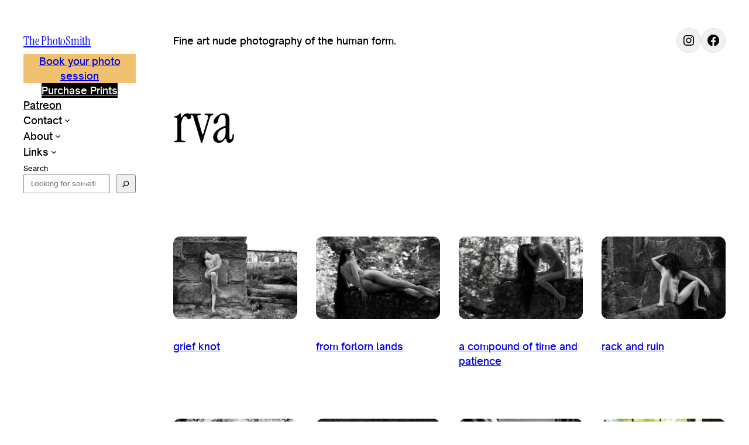

--- FILE ---
content_type: text/html; charset=UTF-8
request_url: https://thephotosmith.com/tag/rva/
body_size: 20011
content:
<!DOCTYPE html>
<html lang="en-US" prefix="og: https://ogp.me/ns#">
<head>
<title>rva Archives - The PhotoSmith</title>
	<meta charset="UTF-8" />
	<meta name="viewport" content="width=device-width, initial-scale=1" />
	<style>img:is([sizes="auto" i], [sizes^="auto," i]) { contain-intrinsic-size: 3000px 1500px }</style>
	<script id="cookieyes" type="text/javascript" src="https://cdn-cookieyes.com/client_data/79eacaa35a8f00c894aaa1bd/script.js"></script>
<!-- Search Engine Optimization by Rank Math - https://rankmath.com/ -->
<meta name="robots" content="follow, index, max-snippet:-1, max-video-preview:-1, max-image-preview:large"/>
<link rel="canonical" href="https://thephotosmith.com/tag/rva/" />
<meta property="og:locale" content="en_US" />
<meta property="og:type" content="article" />
<meta property="og:title" content="rva Archives - The PhotoSmith" />
<meta property="og:url" content="https://thephotosmith.com/tag/rva/" />
<meta property="og:site_name" content="The PhotoSmith - Identity Focused Fine Art Nude Photography" />
<meta property="og:image" content="https://thephotosmith.com/wp-content/uploads/2016/02/cropped-VS_8834_Heaven-20150306-thephotosmith-2.jpg" />
<meta property="og:image:secure_url" content="https://thephotosmith.com/wp-content/uploads/2016/02/cropped-VS_8834_Heaven-20150306-thephotosmith-2.jpg" />
<meta property="og:image:width" content="1280" />
<meta property="og:image:height" content="756" />
<meta property="og:image:type" content="image/jpeg" />
<meta name="twitter:card" content="summary_large_image" />
<meta name="twitter:title" content="rva Archives - The PhotoSmith" />
<meta name="twitter:image" content="https://thephotosmith.com/wp-content/uploads/2016/02/cropped-VS_8834_Heaven-20150306-thephotosmith-2.jpg" />
<meta name="twitter:label1" content="Posts" />
<meta name="twitter:data1" content="12" />
<script type="application/ld+json" class="rank-math-schema">{"@context":"https://schema.org","@graph":[{"@type":"Place","@id":"https://thephotosmith.com/#place","address":{"@type":"PostalAddress","addressLocality":"Durham","addressRegion":"North Carolina","postalCode":"27712","addressCountry":"USA"}},{"@type":"LocalBusiness","@id":"https://thephotosmith.com/#organization","name":"Dan V. Smith","url":"https://thephotosmith.com","address":{"@type":"PostalAddress","addressLocality":"Durham","addressRegion":"North Carolina","postalCode":"27712","addressCountry":"USA"},"logo":{"@type":"ImageObject","@id":"https://thephotosmith.com/#logo","url":"https://thephotosmith.com/wp-content/uploads/2012/08/tumblr_m8uzjqrr4h1qilmzgo1_500.jpg","contentUrl":"https://thephotosmith.com/wp-content/uploads/2012/08/tumblr_m8uzjqrr4h1qilmzgo1_500.jpg","caption":"The PhotoSmith - Identity Focused Fine Art Nude Photography","inLanguage":"en-US","width":"500","height":"333"},"openingHours":["Monday,Tuesday,Wednesday,Thursday,Friday,Saturday,Sunday 09:00-17:00"],"location":{"@id":"https://thephotosmith.com/#place"},"image":{"@id":"https://thephotosmith.com/#logo"}},{"@type":"WebSite","@id":"https://thephotosmith.com/#website","url":"https://thephotosmith.com","name":"The PhotoSmith - Identity Focused Fine Art Nude Photography","alternateName":"The PhotoSmith","publisher":{"@id":"https://thephotosmith.com/#organization"},"inLanguage":"en-US"},{"@type":"CollectionPage","@id":"https://thephotosmith.com/tag/rva/#webpage","url":"https://thephotosmith.com/tag/rva/","name":"rva Archives - The PhotoSmith","isPartOf":{"@id":"https://thephotosmith.com/#website"},"inLanguage":"en-US"}]}</script>
<!-- /Rank Math WordPress SEO plugin -->


<link rel='dns-prefetch' href='//www.googletagmanager.com' />
<link rel="alternate" type="application/rss+xml" title="The PhotoSmith &raquo; Feed" href="https://thephotosmith.com/feed/" />
<link rel="alternate" type="application/rss+xml" title="The PhotoSmith &raquo; Comments Feed" href="https://thephotosmith.com/comments/feed/" />
<link rel="alternate" type="application/rss+xml" title="The PhotoSmith &raquo; rva Tag Feed" href="https://thephotosmith.com/tag/rva/feed/" />
<script>
window._wpemojiSettings = {"baseUrl":"https:\/\/s.w.org\/images\/core\/emoji\/16.0.1\/72x72\/","ext":".png","svgUrl":"https:\/\/s.w.org\/images\/core\/emoji\/16.0.1\/svg\/","svgExt":".svg","source":{"concatemoji":"https:\/\/thephotosmith.com\/wp-includes\/js\/wp-emoji-release.min.js?ver=6.8.3"}};
/*! This file is auto-generated */
!function(s,n){var o,i,e;function c(e){try{var t={supportTests:e,timestamp:(new Date).valueOf()};sessionStorage.setItem(o,JSON.stringify(t))}catch(e){}}function p(e,t,n){e.clearRect(0,0,e.canvas.width,e.canvas.height),e.fillText(t,0,0);var t=new Uint32Array(e.getImageData(0,0,e.canvas.width,e.canvas.height).data),a=(e.clearRect(0,0,e.canvas.width,e.canvas.height),e.fillText(n,0,0),new Uint32Array(e.getImageData(0,0,e.canvas.width,e.canvas.height).data));return t.every(function(e,t){return e===a[t]})}function u(e,t){e.clearRect(0,0,e.canvas.width,e.canvas.height),e.fillText(t,0,0);for(var n=e.getImageData(16,16,1,1),a=0;a<n.data.length;a++)if(0!==n.data[a])return!1;return!0}function f(e,t,n,a){switch(t){case"flag":return n(e,"\ud83c\udff3\ufe0f\u200d\u26a7\ufe0f","\ud83c\udff3\ufe0f\u200b\u26a7\ufe0f")?!1:!n(e,"\ud83c\udde8\ud83c\uddf6","\ud83c\udde8\u200b\ud83c\uddf6")&&!n(e,"\ud83c\udff4\udb40\udc67\udb40\udc62\udb40\udc65\udb40\udc6e\udb40\udc67\udb40\udc7f","\ud83c\udff4\u200b\udb40\udc67\u200b\udb40\udc62\u200b\udb40\udc65\u200b\udb40\udc6e\u200b\udb40\udc67\u200b\udb40\udc7f");case"emoji":return!a(e,"\ud83e\udedf")}return!1}function g(e,t,n,a){var r="undefined"!=typeof WorkerGlobalScope&&self instanceof WorkerGlobalScope?new OffscreenCanvas(300,150):s.createElement("canvas"),o=r.getContext("2d",{willReadFrequently:!0}),i=(o.textBaseline="top",o.font="600 32px Arial",{});return e.forEach(function(e){i[e]=t(o,e,n,a)}),i}function t(e){var t=s.createElement("script");t.src=e,t.defer=!0,s.head.appendChild(t)}"undefined"!=typeof Promise&&(o="wpEmojiSettingsSupports",i=["flag","emoji"],n.supports={everything:!0,everythingExceptFlag:!0},e=new Promise(function(e){s.addEventListener("DOMContentLoaded",e,{once:!0})}),new Promise(function(t){var n=function(){try{var e=JSON.parse(sessionStorage.getItem(o));if("object"==typeof e&&"number"==typeof e.timestamp&&(new Date).valueOf()<e.timestamp+604800&&"object"==typeof e.supportTests)return e.supportTests}catch(e){}return null}();if(!n){if("undefined"!=typeof Worker&&"undefined"!=typeof OffscreenCanvas&&"undefined"!=typeof URL&&URL.createObjectURL&&"undefined"!=typeof Blob)try{var e="postMessage("+g.toString()+"("+[JSON.stringify(i),f.toString(),p.toString(),u.toString()].join(",")+"));",a=new Blob([e],{type:"text/javascript"}),r=new Worker(URL.createObjectURL(a),{name:"wpTestEmojiSupports"});return void(r.onmessage=function(e){c(n=e.data),r.terminate(),t(n)})}catch(e){}c(n=g(i,f,p,u))}t(n)}).then(function(e){for(var t in e)n.supports[t]=e[t],n.supports.everything=n.supports.everything&&n.supports[t],"flag"!==t&&(n.supports.everythingExceptFlag=n.supports.everythingExceptFlag&&n.supports[t]);n.supports.everythingExceptFlag=n.supports.everythingExceptFlag&&!n.supports.flag,n.DOMReady=!1,n.readyCallback=function(){n.DOMReady=!0}}).then(function(){return e}).then(function(){var e;n.supports.everything||(n.readyCallback(),(e=n.source||{}).concatemoji?t(e.concatemoji):e.wpemoji&&e.twemoji&&(t(e.twemoji),t(e.wpemoji)))}))}((window,document),window._wpemojiSettings);
</script>
<style id='wp-block-site-title-inline-css'>
.wp-block-site-title{box-sizing:border-box}.wp-block-site-title :where(a){color:inherit;font-family:inherit;font-size:inherit;font-style:inherit;font-weight:inherit;letter-spacing:inherit;line-height:inherit;text-decoration:inherit}
</style>
<style id='wp-block-site-tagline-inline-css'>
.wp-block-site-tagline{box-sizing:border-box}
</style>
<style id='wp-block-group-inline-css'>
.wp-block-group{box-sizing:border-box}:where(.wp-block-group.wp-block-group-is-layout-constrained){position:relative}
</style>
<style id='wp-block-button-inline-css'>
.wp-block-button__link{align-content:center;box-sizing:border-box;cursor:pointer;display:inline-block;height:100%;text-align:center;word-break:break-word}.wp-block-button__link.aligncenter{text-align:center}.wp-block-button__link.alignright{text-align:right}:where(.wp-block-button__link){border-radius:9999px;box-shadow:none;padding:calc(.667em + 2px) calc(1.333em + 2px);text-decoration:none}.wp-block-button[style*=text-decoration] .wp-block-button__link{text-decoration:inherit}.wp-block-buttons>.wp-block-button.has-custom-width{max-width:none}.wp-block-buttons>.wp-block-button.has-custom-width .wp-block-button__link{width:100%}.wp-block-buttons>.wp-block-button.has-custom-font-size .wp-block-button__link{font-size:inherit}.wp-block-buttons>.wp-block-button.wp-block-button__width-25{width:calc(25% - var(--wp--style--block-gap, .5em)*.75)}.wp-block-buttons>.wp-block-button.wp-block-button__width-50{width:calc(50% - var(--wp--style--block-gap, .5em)*.5)}.wp-block-buttons>.wp-block-button.wp-block-button__width-75{width:calc(75% - var(--wp--style--block-gap, .5em)*.25)}.wp-block-buttons>.wp-block-button.wp-block-button__width-100{flex-basis:100%;width:100%}.wp-block-buttons.is-vertical>.wp-block-button.wp-block-button__width-25{width:25%}.wp-block-buttons.is-vertical>.wp-block-button.wp-block-button__width-50{width:50%}.wp-block-buttons.is-vertical>.wp-block-button.wp-block-button__width-75{width:75%}.wp-block-button.is-style-squared,.wp-block-button__link.wp-block-button.is-style-squared{border-radius:0}.wp-block-button.no-border-radius,.wp-block-button__link.no-border-radius{border-radius:0!important}:root :where(.wp-block-button .wp-block-button__link.is-style-outline),:root :where(.wp-block-button.is-style-outline>.wp-block-button__link){border:2px solid;padding:.667em 1.333em}:root :where(.wp-block-button .wp-block-button__link.is-style-outline:not(.has-text-color)),:root :where(.wp-block-button.is-style-outline>.wp-block-button__link:not(.has-text-color)){color:currentColor}:root :where(.wp-block-button .wp-block-button__link.is-style-outline:not(.has-background)),:root :where(.wp-block-button.is-style-outline>.wp-block-button__link:not(.has-background)){background-color:initial;background-image:none}
</style>
<style id='wp-block-buttons-inline-css'>
.wp-block-buttons{box-sizing:border-box}.wp-block-buttons.is-vertical{flex-direction:column}.wp-block-buttons.is-vertical>.wp-block-button:last-child{margin-bottom:0}.wp-block-buttons>.wp-block-button{display:inline-block;margin:0}.wp-block-buttons.is-content-justification-left{justify-content:flex-start}.wp-block-buttons.is-content-justification-left.is-vertical{align-items:flex-start}.wp-block-buttons.is-content-justification-center{justify-content:center}.wp-block-buttons.is-content-justification-center.is-vertical{align-items:center}.wp-block-buttons.is-content-justification-right{justify-content:flex-end}.wp-block-buttons.is-content-justification-right.is-vertical{align-items:flex-end}.wp-block-buttons.is-content-justification-space-between{justify-content:space-between}.wp-block-buttons.aligncenter{text-align:center}.wp-block-buttons:not(.is-content-justification-space-between,.is-content-justification-right,.is-content-justification-left,.is-content-justification-center) .wp-block-button.aligncenter{margin-left:auto;margin-right:auto;width:100%}.wp-block-buttons[style*=text-decoration] .wp-block-button,.wp-block-buttons[style*=text-decoration] .wp-block-button__link{text-decoration:inherit}.wp-block-buttons.has-custom-font-size .wp-block-button__link{font-size:inherit}.wp-block-buttons .wp-block-button__link{width:100%}.wp-block-button.aligncenter{text-align:center}
</style>
<style id='wp-block-navigation-link-inline-css'>
.wp-block-navigation .wp-block-navigation-item__label{overflow-wrap:break-word}.wp-block-navigation .wp-block-navigation-item__description{display:none}.link-ui-tools{border-top:1px solid #f0f0f0;padding:8px}.link-ui-block-inserter{padding-top:8px}.link-ui-block-inserter__back{margin-left:8px;text-transform:uppercase}
</style>
<link rel='stylesheet' id='wp-block-navigation-css' href='https://thephotosmith.com/wp-includes/blocks/navigation/style.min.css?ver=6.8.3' media='all' />
<style id='hideo-navigation-style-inline-css'>
.wp-block-navigation__responsive-container.is-menu-open {
	padding: var(--wp--preset--spacing--body-margin);
}
</style>
<style id='wp-block-search-inline-css'>
.wp-block-search__button{margin-left:10px;word-break:normal}.wp-block-search__button.has-icon{line-height:0}.wp-block-search__button svg{height:1.25em;min-height:24px;min-width:24px;width:1.25em;fill:currentColor;vertical-align:text-bottom}:where(.wp-block-search__button){border:1px solid #ccc;padding:6px 10px}.wp-block-search__inside-wrapper{display:flex;flex:auto;flex-wrap:nowrap;max-width:100%}.wp-block-search__label{width:100%}.wp-block-search__input{appearance:none;border:1px solid #949494;flex-grow:1;margin-left:0;margin-right:0;min-width:3rem;padding:8px;text-decoration:unset!important}.wp-block-search.wp-block-search__button-only .wp-block-search__button{box-sizing:border-box;display:flex;flex-shrink:0;justify-content:center;margin-left:0;max-width:100%}.wp-block-search.wp-block-search__button-only .wp-block-search__inside-wrapper{min-width:0!important;transition-property:width}.wp-block-search.wp-block-search__button-only .wp-block-search__input{flex-basis:100%;transition-duration:.3s}.wp-block-search.wp-block-search__button-only.wp-block-search__searchfield-hidden,.wp-block-search.wp-block-search__button-only.wp-block-search__searchfield-hidden .wp-block-search__inside-wrapper{overflow:hidden}.wp-block-search.wp-block-search__button-only.wp-block-search__searchfield-hidden .wp-block-search__input{border-left-width:0!important;border-right-width:0!important;flex-basis:0;flex-grow:0;margin:0;min-width:0!important;padding-left:0!important;padding-right:0!important;width:0!important}:where(.wp-block-search__input){font-family:inherit;font-size:inherit;font-style:inherit;font-weight:inherit;letter-spacing:inherit;line-height:inherit;text-transform:inherit}:where(.wp-block-search__button-inside .wp-block-search__inside-wrapper){border:1px solid #949494;box-sizing:border-box;padding:4px}:where(.wp-block-search__button-inside .wp-block-search__inside-wrapper) .wp-block-search__input{border:none;border-radius:0;padding:0 4px}:where(.wp-block-search__button-inside .wp-block-search__inside-wrapper) .wp-block-search__input:focus{outline:none}:where(.wp-block-search__button-inside .wp-block-search__inside-wrapper) :where(.wp-block-search__button){padding:4px 8px}.wp-block-search.aligncenter .wp-block-search__inside-wrapper{margin:auto}.wp-block[data-align=right] .wp-block-search.wp-block-search__button-only .wp-block-search__inside-wrapper{float:right}
</style>
<style id='hideo-search-style-inline-css'>
.search-results-form-group-wrapper {
	overflow: hidden;
}

.wp-block-search__input {
	line-height: 1;
	padding: .65em 1em;
	width: 100%;
}

.wp-block-search__button svg {
	min-height: 1.5em;
	min-width: 1.5em;
}

/* Style: Button Inside */

.wp-block-search__button-inside .wp-block-search__inside-wrapper {
	padding: 0;
}

.wp-block-search__button-inside .wp-block-search__input {
	border-top-right-radius: 0 !important;
	border-bottom-right-radius: 0 !important;
}

.wp-block-search__button-inside .wp-block-search__button {
	border-top-left-radius: 0 !important;
	border-bottom-left-radius: 0 !important;
	margin: 0;
}
</style>
<style id='wp-block-spacer-inline-css'>
.wp-block-spacer{clear:both}
</style>
<style id='wp-block-column-inline-css'>
.is-style-aspect-ratio-1-1 { aspect-ratio: 1/1; }
.is-style-aspect-ratio-4-3 { aspect-ratio: 4/3; }
</style>
<link rel='stylesheet' id='wp-block-social-links-css' href='https://thephotosmith.com/wp-includes/blocks/social-links/style.min.css?ver=6.8.3' media='all' />
<style id='wp-block-social-links-inline-css'>

				:root .is-style-pill-shape-with-border .wp-block-social-link-anchor {
					border: 1px solid var( --wp--preset--color--30 ) !important;
					border-radius: 999px;
					padding: .33em;
				}
</style>
<style id='wp-block-query-title-inline-css'>
.wp-block-query-title{box-sizing:border-box}
</style>
<style id='wp-block-term-description-inline-css'>
:where(.wp-block-term-description){box-sizing:border-box;margin-bottom:var(--wp--style--block-gap);margin-top:var(--wp--style--block-gap)}.wp-block-term-description p{margin-bottom:0;margin-top:0}
</style>
<style id='wp-block-post-featured-image-inline-css'>
.wp-block-post-featured-image{margin-left:0;margin-right:0}.wp-block-post-featured-image a{display:block;height:100%}.wp-block-post-featured-image :where(img){box-sizing:border-box;height:auto;max-width:100%;vertical-align:bottom;width:100%}.wp-block-post-featured-image.alignfull img,.wp-block-post-featured-image.alignwide img{width:100%}.wp-block-post-featured-image .wp-block-post-featured-image__overlay.has-background-dim{background-color:#000;inset:0;position:absolute}.wp-block-post-featured-image{position:relative}.wp-block-post-featured-image .wp-block-post-featured-image__overlay.has-background-gradient{background-color:initial}.wp-block-post-featured-image .wp-block-post-featured-image__overlay.has-background-dim-0{opacity:0}.wp-block-post-featured-image .wp-block-post-featured-image__overlay.has-background-dim-10{opacity:.1}.wp-block-post-featured-image .wp-block-post-featured-image__overlay.has-background-dim-20{opacity:.2}.wp-block-post-featured-image .wp-block-post-featured-image__overlay.has-background-dim-30{opacity:.3}.wp-block-post-featured-image .wp-block-post-featured-image__overlay.has-background-dim-40{opacity:.4}.wp-block-post-featured-image .wp-block-post-featured-image__overlay.has-background-dim-50{opacity:.5}.wp-block-post-featured-image .wp-block-post-featured-image__overlay.has-background-dim-60{opacity:.6}.wp-block-post-featured-image .wp-block-post-featured-image__overlay.has-background-dim-70{opacity:.7}.wp-block-post-featured-image .wp-block-post-featured-image__overlay.has-background-dim-80{opacity:.8}.wp-block-post-featured-image .wp-block-post-featured-image__overlay.has-background-dim-90{opacity:.9}.wp-block-post-featured-image .wp-block-post-featured-image__overlay.has-background-dim-100{opacity:1}.wp-block-post-featured-image:where(.alignleft,.alignright){width:100%}
.is-style-desaturated { mix-blend-mode: luminosity; }
</style>
<style id='wp-block-post-title-inline-css'>
.wp-block-post-title{box-sizing:border-box;word-break:break-word}.wp-block-post-title :where(a){display:inline-block;font-family:inherit;font-size:inherit;font-style:inherit;font-weight:inherit;letter-spacing:inherit;line-height:inherit;text-decoration:inherit}
</style>
<style id='wp-block-post-template-inline-css'>
.wp-block-post-template{box-sizing:border-box;list-style:none;margin-bottom:0;margin-top:0;max-width:100%;padding:0}.wp-block-post-template.is-flex-container{display:flex;flex-direction:row;flex-wrap:wrap;gap:1.25em}.wp-block-post-template.is-flex-container>li{margin:0;width:100%}@media (min-width:600px){.wp-block-post-template.is-flex-container.is-flex-container.columns-2>li{width:calc(50% - .625em)}.wp-block-post-template.is-flex-container.is-flex-container.columns-3>li{width:calc(33.33333% - .83333em)}.wp-block-post-template.is-flex-container.is-flex-container.columns-4>li{width:calc(25% - .9375em)}.wp-block-post-template.is-flex-container.is-flex-container.columns-5>li{width:calc(20% - 1em)}.wp-block-post-template.is-flex-container.is-flex-container.columns-6>li{width:calc(16.66667% - 1.04167em)}}@media (max-width:600px){.wp-block-post-template-is-layout-grid.wp-block-post-template-is-layout-grid.wp-block-post-template-is-layout-grid.wp-block-post-template-is-layout-grid{grid-template-columns:1fr}}.wp-block-post-template-is-layout-constrained>li>.alignright,.wp-block-post-template-is-layout-flow>li>.alignright{float:right;margin-inline-end:0;margin-inline-start:2em}.wp-block-post-template-is-layout-constrained>li>.alignleft,.wp-block-post-template-is-layout-flow>li>.alignleft{float:left;margin-inline-end:2em;margin-inline-start:0}.wp-block-post-template-is-layout-constrained>li>.aligncenter,.wp-block-post-template-is-layout-flow>li>.aligncenter{margin-inline-end:auto;margin-inline-start:auto}
</style>
<style id='wp-block-query-pagination-inline-css'>
.wp-block-query-pagination.is-content-justification-space-between>.wp-block-query-pagination-next:last-of-type{margin-inline-start:auto}.wp-block-query-pagination.is-content-justification-space-between>.wp-block-query-pagination-previous:first-child{margin-inline-end:auto}.wp-block-query-pagination .wp-block-query-pagination-previous-arrow{display:inline-block;margin-right:1ch}.wp-block-query-pagination .wp-block-query-pagination-previous-arrow:not(.is-arrow-chevron){transform:scaleX(1)}.wp-block-query-pagination .wp-block-query-pagination-next-arrow{display:inline-block;margin-left:1ch}.wp-block-query-pagination .wp-block-query-pagination-next-arrow:not(.is-arrow-chevron){transform:scaleX(1)}.wp-block-query-pagination.aligncenter{justify-content:center}

				:root .is-style-hideo-pagination > *,
				.is-style-hideo-pagination [class*="is-arrow-"]:only-child {
					margin: 0;
				}

				.wp-block-query-pagination,
				.is-style-hideo-pagination .wp-block-query-pagination-numbers {
					display: flex;
					flex-wrap: wrap;
					gap: .66em;
				}

				.is-style-hideo-pagination > a,
				.is-style-hideo-pagination .wp-block-query-pagination-numbers > * { 
					align-items: center;
					border: 1px solid var( --wp--preset--color--30 );
					border-radius: 50%;
					display: flex;
					height: 2em;
					justify-content: center;
					margin: 0;
					width: 2em;
				}

				.is-style-hideo-pagination a:hover,
				.is-style-hideo-pagination .wp-block-query-pagination-numbers .current {
					background: var( --wp--preset--color--30 );
				}
</style>
<style id='wp-block-paragraph-inline-css'>
.is-small-text{font-size:.875em}.is-regular-text{font-size:1em}.is-large-text{font-size:2.25em}.is-larger-text{font-size:3em}.has-drop-cap:not(:focus):first-letter{float:left;font-size:8.4em;font-style:normal;font-weight:100;line-height:.68;margin:.05em .1em 0 0;text-transform:uppercase}body.rtl .has-drop-cap:not(:focus):first-letter{float:none;margin-left:.1em}p.has-drop-cap.has-background{overflow:hidden}:root :where(p.has-background){padding:1.25em 2.375em}:where(p.has-text-color:not(.has-link-color)) a{color:inherit}p.has-text-align-left[style*="writing-mode:vertical-lr"],p.has-text-align-right[style*="writing-mode:vertical-rl"]{rotate:180deg}
</style>
<style id='wp-block-columns-inline-css'>
.wp-block-columns{align-items:normal!important;box-sizing:border-box;display:flex;flex-wrap:wrap!important}@media (min-width:782px){.wp-block-columns{flex-wrap:nowrap!important}}.wp-block-columns.are-vertically-aligned-top{align-items:flex-start}.wp-block-columns.are-vertically-aligned-center{align-items:center}.wp-block-columns.are-vertically-aligned-bottom{align-items:flex-end}@media (max-width:781px){.wp-block-columns:not(.is-not-stacked-on-mobile)>.wp-block-column{flex-basis:100%!important}}@media (min-width:782px){.wp-block-columns:not(.is-not-stacked-on-mobile)>.wp-block-column{flex-basis:0;flex-grow:1}.wp-block-columns:not(.is-not-stacked-on-mobile)>.wp-block-column[style*=flex-basis]{flex-grow:0}}.wp-block-columns.is-not-stacked-on-mobile{flex-wrap:nowrap!important}.wp-block-columns.is-not-stacked-on-mobile>.wp-block-column{flex-basis:0;flex-grow:1}.wp-block-columns.is-not-stacked-on-mobile>.wp-block-column[style*=flex-basis]{flex-grow:0}:where(.wp-block-columns){margin-bottom:1.75em}:where(.wp-block-columns.has-background){padding:1.25em 2.375em}.wp-block-column{flex-grow:1;min-width:0;overflow-wrap:break-word;word-break:break-word}.wp-block-column.is-vertically-aligned-top{align-self:flex-start}.wp-block-column.is-vertically-aligned-center{align-self:center}.wp-block-column.is-vertically-aligned-bottom{align-self:flex-end}.wp-block-column.is-vertically-aligned-stretch{align-self:stretch}.wp-block-column.is-vertically-aligned-bottom,.wp-block-column.is-vertically-aligned-center,.wp-block-column.is-vertically-aligned-top{width:100%}
</style>
<style id='wp-emoji-styles-inline-css'>

	img.wp-smiley, img.emoji {
		display: inline !important;
		border: none !important;
		box-shadow: none !important;
		height: 1em !important;
		width: 1em !important;
		margin: 0 0.07em !important;
		vertical-align: -0.1em !important;
		background: none !important;
		padding: 0 !important;
	}
</style>
<style id='wp-block-library-inline-css'>
:root{--wp-admin-theme-color:#007cba;--wp-admin-theme-color--rgb:0,124,186;--wp-admin-theme-color-darker-10:#006ba1;--wp-admin-theme-color-darker-10--rgb:0,107,161;--wp-admin-theme-color-darker-20:#005a87;--wp-admin-theme-color-darker-20--rgb:0,90,135;--wp-admin-border-width-focus:2px;--wp-block-synced-color:#7a00df;--wp-block-synced-color--rgb:122,0,223;--wp-bound-block-color:var(--wp-block-synced-color)}@media (min-resolution:192dpi){:root{--wp-admin-border-width-focus:1.5px}}.wp-element-button{cursor:pointer}:root{--wp--preset--font-size--normal:16px;--wp--preset--font-size--huge:42px}:root .has-very-light-gray-background-color{background-color:#eee}:root .has-very-dark-gray-background-color{background-color:#313131}:root .has-very-light-gray-color{color:#eee}:root .has-very-dark-gray-color{color:#313131}:root .has-vivid-green-cyan-to-vivid-cyan-blue-gradient-background{background:linear-gradient(135deg,#00d084,#0693e3)}:root .has-purple-crush-gradient-background{background:linear-gradient(135deg,#34e2e4,#4721fb 50%,#ab1dfe)}:root .has-hazy-dawn-gradient-background{background:linear-gradient(135deg,#faaca8,#dad0ec)}:root .has-subdued-olive-gradient-background{background:linear-gradient(135deg,#fafae1,#67a671)}:root .has-atomic-cream-gradient-background{background:linear-gradient(135deg,#fdd79a,#004a59)}:root .has-nightshade-gradient-background{background:linear-gradient(135deg,#330968,#31cdcf)}:root .has-midnight-gradient-background{background:linear-gradient(135deg,#020381,#2874fc)}.has-regular-font-size{font-size:1em}.has-larger-font-size{font-size:2.625em}.has-normal-font-size{font-size:var(--wp--preset--font-size--normal)}.has-huge-font-size{font-size:var(--wp--preset--font-size--huge)}.has-text-align-center{text-align:center}.has-text-align-left{text-align:left}.has-text-align-right{text-align:right}#end-resizable-editor-section{display:none}.aligncenter{clear:both}.items-justified-left{justify-content:flex-start}.items-justified-center{justify-content:center}.items-justified-right{justify-content:flex-end}.items-justified-space-between{justify-content:space-between}.screen-reader-text{border:0;clip-path:inset(50%);height:1px;margin:-1px;overflow:hidden;padding:0;position:absolute;width:1px;word-wrap:normal!important}.screen-reader-text:focus{background-color:#ddd;clip-path:none;color:#444;display:block;font-size:1em;height:auto;left:5px;line-height:normal;padding:15px 23px 14px;text-decoration:none;top:5px;width:auto;z-index:100000}html :where(.has-border-color){border-style:solid}html :where([style*=border-top-color]){border-top-style:solid}html :where([style*=border-right-color]){border-right-style:solid}html :where([style*=border-bottom-color]){border-bottom-style:solid}html :where([style*=border-left-color]){border-left-style:solid}html :where([style*=border-width]){border-style:solid}html :where([style*=border-top-width]){border-top-style:solid}html :where([style*=border-right-width]){border-right-style:solid}html :where([style*=border-bottom-width]){border-bottom-style:solid}html :where([style*=border-left-width]){border-left-style:solid}html :where(img[class*=wp-image-]){height:auto;max-width:100%}:where(figure){margin:0 0 1em}html :where(.is-position-sticky){--wp-admin--admin-bar--position-offset:var(--wp-admin--admin-bar--height,0px)}@media screen and (max-width:600px){html :where(.is-position-sticky){--wp-admin--admin-bar--position-offset:0px}}
</style>
<style id='global-styles-inline-css'>
:root{--wp--preset--aspect-ratio--square: 1;--wp--preset--aspect-ratio--4-3: 4/3;--wp--preset--aspect-ratio--3-4: 3/4;--wp--preset--aspect-ratio--3-2: 3/2;--wp--preset--aspect-ratio--2-3: 2/3;--wp--preset--aspect-ratio--16-9: 16/9;--wp--preset--aspect-ratio--9-16: 9/16;--wp--preset--color--black: #000000;--wp--preset--color--cyan-bluish-gray: #abb8c3;--wp--preset--color--white: #ffffff;--wp--preset--color--pale-pink: #f78da7;--wp--preset--color--vivid-red: #cf2e2e;--wp--preset--color--luminous-vivid-orange: #ff6900;--wp--preset--color--luminous-vivid-amber: #fcb900;--wp--preset--color--light-green-cyan: #7bdcb5;--wp--preset--color--vivid-green-cyan: #00d084;--wp--preset--color--pale-cyan-blue: #8ed1fc;--wp--preset--color--vivid-cyan-blue: #0693e3;--wp--preset--color--vivid-purple: #9b51e0;--wp--preset--color--0: #FFFFFF;--wp--preset--color--10: #F1F1F1;--wp--preset--color--30: #E1E1E1;--wp--preset--color--70: #767676;--wp--preset--color--100: #000;--wp--preset--gradient--vivid-cyan-blue-to-vivid-purple: linear-gradient(135deg,rgba(6,147,227,1) 0%,rgb(155,81,224) 100%);--wp--preset--gradient--light-green-cyan-to-vivid-green-cyan: linear-gradient(135deg,rgb(122,220,180) 0%,rgb(0,208,130) 100%);--wp--preset--gradient--luminous-vivid-amber-to-luminous-vivid-orange: linear-gradient(135deg,rgba(252,185,0,1) 0%,rgba(255,105,0,1) 100%);--wp--preset--gradient--luminous-vivid-orange-to-vivid-red: linear-gradient(135deg,rgba(255,105,0,1) 0%,rgb(207,46,46) 100%);--wp--preset--gradient--very-light-gray-to-cyan-bluish-gray: linear-gradient(135deg,rgb(238,238,238) 0%,rgb(169,184,195) 100%);--wp--preset--gradient--cool-to-warm-spectrum: linear-gradient(135deg,rgb(74,234,220) 0%,rgb(151,120,209) 20%,rgb(207,42,186) 40%,rgb(238,44,130) 60%,rgb(251,105,98) 80%,rgb(254,248,76) 100%);--wp--preset--gradient--blush-light-purple: linear-gradient(135deg,rgb(255,206,236) 0%,rgb(152,150,240) 100%);--wp--preset--gradient--blush-bordeaux: linear-gradient(135deg,rgb(254,205,165) 0%,rgb(254,45,45) 50%,rgb(107,0,62) 100%);--wp--preset--gradient--luminous-dusk: linear-gradient(135deg,rgb(255,203,112) 0%,rgb(199,81,192) 50%,rgb(65,88,208) 100%);--wp--preset--gradient--pale-ocean: linear-gradient(135deg,rgb(255,245,203) 0%,rgb(182,227,212) 50%,rgb(51,167,181) 100%);--wp--preset--gradient--electric-grass: linear-gradient(135deg,rgb(202,248,128) 0%,rgb(113,206,126) 100%);--wp--preset--gradient--midnight: linear-gradient(135deg,rgb(2,3,129) 0%,rgb(40,116,252) 100%);--wp--preset--font-size--small: clamp(16px, 1rem + ((1vw - 3.2px) * -0.089), 14px);--wp--preset--font-size--medium: clamp(16px, 1rem + ((1vw - 3.2px) * 0.089), 18px);--wp--preset--font-size--large: clamp(20px, 1.25rem + ((1vw - 3.2px) * 0.089), 22px);--wp--preset--font-size--x-large: clamp(25.014px, 1.563rem + ((1vw - 3.2px) * 0.758), 42px);--wp--preset--font-size--extra-large: clamp(24px, 1.5rem + ((1vw - 3.2px) * 0.179), 28px);--wp--preset--font-size--huge: clamp(28px, 1.75rem + ((1vw - 3.2px) * 0.179), 32px);--wp--preset--font-size--heading-1: clamp(72px, 4.5rem + ((1vw - 3.2px) * 2.5), 128px);--wp--preset--font-size--heading-2: clamp(56px, 3.5rem + ((1vw - 3.2px) * 1.786), 96px);--wp--preset--font-size--heading-3: clamp(48px, 3rem + ((1vw - 3.2px) * 1.429), 80px);--wp--preset--font-size--heading-4: clamp(40px, 2.5rem + ((1vw - 3.2px) * 1.071), 64px);--wp--preset--font-size--heading-5: clamp(32px, 2rem + ((1vw - 3.2px) * 0.714), 48px);--wp--preset--font-size--heading-6: clamp(24px, 1.5rem + ((1vw - 3.2px) * 0.357), 32px);--wp--preset--font-size--border-radius: var(--wp--custom--border--radius--large);--wp--preset--font-family--heading: "Instrument Serif", ui-serif, serif;--wp--preset--font-family--body: "Open Sauce Two", ui-sans-serif, sans-serif;--wp--preset--font-family--system-sans-serif: ui-sans-serif, -apple-system, BlinkMacSystemFont, "Segoe UI", Roboto, "Helvetica Neue", sans-serif;--wp--preset--font-family--system-serif: ui-serif, Georgia, serif;--wp--preset--font-family--system-monospace: ui-monospace, Menlo, Consolas, Monaco, "Liberation Mono", "Lucida Console", monospace;--wp--preset--spacing--20: 12px;--wp--preset--spacing--30: 16px;--wp--preset--spacing--40: clamp(16px, 4.166vw, 24px);--wp--preset--spacing--50: clamp(24px, 4.166vw, 32px);--wp--preset--spacing--60: clamp(32px, 6.25vw, 48px);--wp--preset--spacing--70: clamp(48px, 8.333vw, 64px);--wp--preset--spacing--80: clamp(64px, 12.5vw, 96px);--wp--preset--spacing--10: 8px;--wp--preset--spacing--90: clamp(96px, 16.666vw, 128px);--wp--preset--spacing--body-margin: clamp(24px, 4.166vw, 32.0px);--wp--preset--shadow--natural: 6px 6px 9px rgba(0, 0, 0, 0.2);--wp--preset--shadow--deep: 12px 12px 50px rgba(0, 0, 0, 0.4);--wp--preset--shadow--sharp: 6px 6px 0px rgba(0, 0, 0, 0.2);--wp--preset--shadow--outlined: 6px 6px 0px -3px rgba(255, 255, 255, 1), 6px 6px rgba(0, 0, 0, 1);--wp--preset--shadow--crisp: 6px 6px 0px rgba(0, 0, 0, 1);--wp--custom--border--radius--large: clamp(12px, 3.125vw, 24px);--wp--custom--border--radius--tiny: 4px;--wp--custom--input--padding: .75em 1em;}:root { --wp--style--global--content-size: 600px;--wp--style--global--wide-size: 2560px; }:where(body) { margin: 0; }.wp-site-blocks { padding-top: var(--wp--style--root--padding-top); padding-bottom: var(--wp--style--root--padding-bottom); }.has-global-padding { padding-right: var(--wp--style--root--padding-right); padding-left: var(--wp--style--root--padding-left); }.has-global-padding > .alignfull { margin-right: calc(var(--wp--style--root--padding-right) * -1); margin-left: calc(var(--wp--style--root--padding-left) * -1); }.has-global-padding :where(:not(.alignfull.is-layout-flow) > .has-global-padding:not(.wp-block-block, .alignfull)) { padding-right: 0; padding-left: 0; }.has-global-padding :where(:not(.alignfull.is-layout-flow) > .has-global-padding:not(.wp-block-block, .alignfull)) > .alignfull { margin-left: 0; margin-right: 0; }.wp-site-blocks > .alignleft { float: left; margin-right: 2em; }.wp-site-blocks > .alignright { float: right; margin-left: 2em; }.wp-site-blocks > .aligncenter { justify-content: center; margin-left: auto; margin-right: auto; }:where(.wp-site-blocks) > * { margin-block-start: 1.2rem; margin-block-end: 0; }:where(.wp-site-blocks) > :first-child { margin-block-start: 0; }:where(.wp-site-blocks) > :last-child { margin-block-end: 0; }:root { --wp--style--block-gap: 1.2rem; }:root :where(.is-layout-flow) > :first-child{margin-block-start: 0;}:root :where(.is-layout-flow) > :last-child{margin-block-end: 0;}:root :where(.is-layout-flow) > *{margin-block-start: 1.2rem;margin-block-end: 0;}:root :where(.is-layout-constrained) > :first-child{margin-block-start: 0;}:root :where(.is-layout-constrained) > :last-child{margin-block-end: 0;}:root :where(.is-layout-constrained) > *{margin-block-start: 1.2rem;margin-block-end: 0;}:root :where(.is-layout-flex){gap: 1.2rem;}:root :where(.is-layout-grid){gap: 1.2rem;}.is-layout-flow > .alignleft{float: left;margin-inline-start: 0;margin-inline-end: 2em;}.is-layout-flow > .alignright{float: right;margin-inline-start: 2em;margin-inline-end: 0;}.is-layout-flow > .aligncenter{margin-left: auto !important;margin-right: auto !important;}.is-layout-constrained > .alignleft{float: left;margin-inline-start: 0;margin-inline-end: 2em;}.is-layout-constrained > .alignright{float: right;margin-inline-start: 2em;margin-inline-end: 0;}.is-layout-constrained > .aligncenter{margin-left: auto !important;margin-right: auto !important;}.is-layout-constrained > :where(:not(.alignleft):not(.alignright):not(.alignfull)){max-width: var(--wp--style--global--content-size);margin-left: auto !important;margin-right: auto !important;}.is-layout-constrained > .alignwide{max-width: var(--wp--style--global--wide-size);}body .is-layout-flex{display: flex;}.is-layout-flex{flex-wrap: wrap;align-items: center;}.is-layout-flex > :is(*, div){margin: 0;}body .is-layout-grid{display: grid;}.is-layout-grid > :is(*, div){margin: 0;}body{background-color: var(--wp--preset--color--0);color: var(--wp--preset--color--100);font-family: var(--wp--preset--font-family--body);font-size: var(--wp--preset--font-size--medium);font-style: normal;font-weight: 500;line-height: 1.5;--wp--style--root--padding-top: 0;--wp--style--root--padding-right: var(--wp--preset--spacing--body-margin);--wp--style--root--padding-bottom: 0;--wp--style--root--padding-left: var(--wp--preset--spacing--body-margin);}a:where(:not(.wp-element-button)){color: inherit;text-decoration: underline;}:root :where(a:where(:not(.wp-element-button)):hover){text-decoration: none;}h1, h2, h3, h4, h5, h6{font-family: var(--wp--preset--font-family--heading);font-weight: 400;line-height: 1;margin-top: .66em;margin-bottom: .33em;}h1{font-size: var(--wp--preset--font-size--heading-1);letter-spacing: -0.01em;}h2{font-size: var(--wp--preset--font-size--heading-2);letter-spacing: -0.01em;}h3{font-size: var(--wp--preset--font-size--heading-3);letter-spacing: -0.01em;}h4{font-size: var(--wp--preset--font-size--heading-4);letter-spacing: -0.01em;}h5{font-size: var(--wp--preset--font-size--heading-5);}h6{font-size: var(--wp--preset--font-size--heading-6);}:root :where(.wp-element-button, .wp-block-button__link){background-color: #32373c;border-radius: 99px;border-width: 0;color: #fff;font-family: inherit;font-size: var(--wp--preset--font-size--medium);line-height: inherit;padding: calc(0.667em + 2px) calc(1.333em + 2px);text-decoration: none;}:root :where(.wp-element-button:hover, .wp-block-button__link:hover){text-decoration: underline;}:root :where(.wp-element-caption, .wp-block-audio figcaption, .wp-block-embed figcaption, .wp-block-gallery figcaption, .wp-block-image figcaption, .wp-block-table figcaption, .wp-block-video figcaption){font-size: var(--wp--preset--font-size--small);margin-top: 1em;margin-bottom: 0;}cite{font-weight: 700;letter-spacing: 0.05em;margin-top: var(--wp--preset--spacing--40);text-transform: uppercase;}.has-black-color{color: var(--wp--preset--color--black) !important;}.has-cyan-bluish-gray-color{color: var(--wp--preset--color--cyan-bluish-gray) !important;}.has-white-color{color: var(--wp--preset--color--white) !important;}.has-pale-pink-color{color: var(--wp--preset--color--pale-pink) !important;}.has-vivid-red-color{color: var(--wp--preset--color--vivid-red) !important;}.has-luminous-vivid-orange-color{color: var(--wp--preset--color--luminous-vivid-orange) !important;}.has-luminous-vivid-amber-color{color: var(--wp--preset--color--luminous-vivid-amber) !important;}.has-light-green-cyan-color{color: var(--wp--preset--color--light-green-cyan) !important;}.has-vivid-green-cyan-color{color: var(--wp--preset--color--vivid-green-cyan) !important;}.has-pale-cyan-blue-color{color: var(--wp--preset--color--pale-cyan-blue) !important;}.has-vivid-cyan-blue-color{color: var(--wp--preset--color--vivid-cyan-blue) !important;}.has-vivid-purple-color{color: var(--wp--preset--color--vivid-purple) !important;}.has-0-color{color: var(--wp--preset--color--0) !important;}.has-10-color{color: var(--wp--preset--color--10) !important;}.has-30-color{color: var(--wp--preset--color--30) !important;}.has-70-color{color: var(--wp--preset--color--70) !important;}.has-100-color{color: var(--wp--preset--color--100) !important;}.has-black-background-color{background-color: var(--wp--preset--color--black) !important;}.has-cyan-bluish-gray-background-color{background-color: var(--wp--preset--color--cyan-bluish-gray) !important;}.has-white-background-color{background-color: var(--wp--preset--color--white) !important;}.has-pale-pink-background-color{background-color: var(--wp--preset--color--pale-pink) !important;}.has-vivid-red-background-color{background-color: var(--wp--preset--color--vivid-red) !important;}.has-luminous-vivid-orange-background-color{background-color: var(--wp--preset--color--luminous-vivid-orange) !important;}.has-luminous-vivid-amber-background-color{background-color: var(--wp--preset--color--luminous-vivid-amber) !important;}.has-light-green-cyan-background-color{background-color: var(--wp--preset--color--light-green-cyan) !important;}.has-vivid-green-cyan-background-color{background-color: var(--wp--preset--color--vivid-green-cyan) !important;}.has-pale-cyan-blue-background-color{background-color: var(--wp--preset--color--pale-cyan-blue) !important;}.has-vivid-cyan-blue-background-color{background-color: var(--wp--preset--color--vivid-cyan-blue) !important;}.has-vivid-purple-background-color{background-color: var(--wp--preset--color--vivid-purple) !important;}.has-0-background-color{background-color: var(--wp--preset--color--0) !important;}.has-10-background-color{background-color: var(--wp--preset--color--10) !important;}.has-30-background-color{background-color: var(--wp--preset--color--30) !important;}.has-70-background-color{background-color: var(--wp--preset--color--70) !important;}.has-100-background-color{background-color: var(--wp--preset--color--100) !important;}.has-black-border-color{border-color: var(--wp--preset--color--black) !important;}.has-cyan-bluish-gray-border-color{border-color: var(--wp--preset--color--cyan-bluish-gray) !important;}.has-white-border-color{border-color: var(--wp--preset--color--white) !important;}.has-pale-pink-border-color{border-color: var(--wp--preset--color--pale-pink) !important;}.has-vivid-red-border-color{border-color: var(--wp--preset--color--vivid-red) !important;}.has-luminous-vivid-orange-border-color{border-color: var(--wp--preset--color--luminous-vivid-orange) !important;}.has-luminous-vivid-amber-border-color{border-color: var(--wp--preset--color--luminous-vivid-amber) !important;}.has-light-green-cyan-border-color{border-color: var(--wp--preset--color--light-green-cyan) !important;}.has-vivid-green-cyan-border-color{border-color: var(--wp--preset--color--vivid-green-cyan) !important;}.has-pale-cyan-blue-border-color{border-color: var(--wp--preset--color--pale-cyan-blue) !important;}.has-vivid-cyan-blue-border-color{border-color: var(--wp--preset--color--vivid-cyan-blue) !important;}.has-vivid-purple-border-color{border-color: var(--wp--preset--color--vivid-purple) !important;}.has-0-border-color{border-color: var(--wp--preset--color--0) !important;}.has-10-border-color{border-color: var(--wp--preset--color--10) !important;}.has-30-border-color{border-color: var(--wp--preset--color--30) !important;}.has-70-border-color{border-color: var(--wp--preset--color--70) !important;}.has-100-border-color{border-color: var(--wp--preset--color--100) !important;}.has-vivid-cyan-blue-to-vivid-purple-gradient-background{background: var(--wp--preset--gradient--vivid-cyan-blue-to-vivid-purple) !important;}.has-light-green-cyan-to-vivid-green-cyan-gradient-background{background: var(--wp--preset--gradient--light-green-cyan-to-vivid-green-cyan) !important;}.has-luminous-vivid-amber-to-luminous-vivid-orange-gradient-background{background: var(--wp--preset--gradient--luminous-vivid-amber-to-luminous-vivid-orange) !important;}.has-luminous-vivid-orange-to-vivid-red-gradient-background{background: var(--wp--preset--gradient--luminous-vivid-orange-to-vivid-red) !important;}.has-very-light-gray-to-cyan-bluish-gray-gradient-background{background: var(--wp--preset--gradient--very-light-gray-to-cyan-bluish-gray) !important;}.has-cool-to-warm-spectrum-gradient-background{background: var(--wp--preset--gradient--cool-to-warm-spectrum) !important;}.has-blush-light-purple-gradient-background{background: var(--wp--preset--gradient--blush-light-purple) !important;}.has-blush-bordeaux-gradient-background{background: var(--wp--preset--gradient--blush-bordeaux) !important;}.has-luminous-dusk-gradient-background{background: var(--wp--preset--gradient--luminous-dusk) !important;}.has-pale-ocean-gradient-background{background: var(--wp--preset--gradient--pale-ocean) !important;}.has-electric-grass-gradient-background{background: var(--wp--preset--gradient--electric-grass) !important;}.has-midnight-gradient-background{background: var(--wp--preset--gradient--midnight) !important;}.has-small-font-size{font-size: var(--wp--preset--font-size--small) !important;}.has-medium-font-size{font-size: var(--wp--preset--font-size--medium) !important;}.has-large-font-size{font-size: var(--wp--preset--font-size--large) !important;}.has-x-large-font-size{font-size: var(--wp--preset--font-size--x-large) !important;}.has-extra-large-font-size{font-size: var(--wp--preset--font-size--extra-large) !important;}.has-huge-font-size{font-size: var(--wp--preset--font-size--huge) !important;}.has-heading-1-font-size{font-size: var(--wp--preset--font-size--heading-1) !important;}.has-heading-2-font-size{font-size: var(--wp--preset--font-size--heading-2) !important;}.has-heading-3-font-size{font-size: var(--wp--preset--font-size--heading-3) !important;}.has-heading-4-font-size{font-size: var(--wp--preset--font-size--heading-4) !important;}.has-heading-5-font-size{font-size: var(--wp--preset--font-size--heading-5) !important;}.has-heading-6-font-size{font-size: var(--wp--preset--font-size--heading-6) !important;}.has-border-radius-font-size{font-size: var(--wp--preset--font-size--border-radius) !important;}.has-heading-font-family{font-family: var(--wp--preset--font-family--heading) !important;}.has-body-font-family{font-family: var(--wp--preset--font-family--body) !important;}.has-system-sans-serif-font-family{font-family: var(--wp--preset--font-family--system-sans-serif) !important;}.has-system-serif-font-family{font-family: var(--wp--preset--font-family--system-serif) !important;}.has-system-monospace-font-family{font-family: var(--wp--preset--font-family--system-monospace) !important;}
:root :where(.wp-block-button .wp-block-button__link){background-color: var(--wp--preset--color--30);color: var(--wp--preset--color--100);padding-top: .44em;padding-right: 1em;padding-bottom: .44em;padding-left: 1em;}
:root :where(.wp-block-columns){margin-top: var(--wp--preset--spacing--body-margin);margin-bottom: var(--wp--preset--spacing--body-margin);}:root :where(.wp-block-columns-is-layout-flow) > :first-child{margin-block-start: 0;}:root :where(.wp-block-columns-is-layout-flow) > :last-child{margin-block-end: 0;}:root :where(.wp-block-columns-is-layout-flow) > *{margin-block-start: var(--wp--preset--spacing--body-margin);margin-block-end: 0;}:root :where(.wp-block-columns-is-layout-constrained) > :first-child{margin-block-start: 0;}:root :where(.wp-block-columns-is-layout-constrained) > :last-child{margin-block-end: 0;}:root :where(.wp-block-columns-is-layout-constrained) > *{margin-block-start: var(--wp--preset--spacing--body-margin);margin-block-end: 0;}:root :where(.wp-block-columns-is-layout-flex){gap: var(--wp--preset--spacing--body-margin);}:root :where(.wp-block-columns-is-layout-grid){gap: var(--wp--preset--spacing--body-margin);}
:root :where(.wp-block-buttons){margin-top: var(--wp--preset--spacing--body-margin);margin-bottom: var(--wp--preset--spacing--body-margin);}:root :where(.wp-block-buttons-is-layout-flow) > :first-child{margin-block-start: 0;}:root :where(.wp-block-buttons-is-layout-flow) > :last-child{margin-block-end: 0;}:root :where(.wp-block-buttons-is-layout-flow) > *{margin-block-start: .888em;margin-block-end: 0;}:root :where(.wp-block-buttons-is-layout-constrained) > :first-child{margin-block-start: 0;}:root :where(.wp-block-buttons-is-layout-constrained) > :last-child{margin-block-end: 0;}:root :where(.wp-block-buttons-is-layout-constrained) > *{margin-block-start: .888em;margin-block-end: 0;}:root :where(.wp-block-buttons-is-layout-flex){gap: .888em;}:root :where(.wp-block-buttons-is-layout-grid){gap: .888em;}
:root :where(.wp-block-group){margin-top: var(--wp--preset--spacing--body-margin);margin-bottom: var(--wp--preset--spacing--body-margin);}
:root :where(.wp-block-navigation){font-weight: 500;}
:root :where(.wp-block-navigation a:where(:not(.wp-element-button))){text-decoration: none;}
:root :where(.wp-block-navigation a:where(:not(.wp-element-button)):hover){text-decoration: underline;}
:root :where(p.has-drop-cap:not(:focus) )::first-letter{font-family: var( --wp--custom--drop-cap--typography--font-family, var(--wp--preset--font-family--heading) ); font-size: var( --wp--custom--drop-cap--typography--font-size, 7.3em ); font-weight: var( --wp--custom--drop-cap--typography--font-weight, 400 ); line-height: var( --wp--custom--drop-cap--typography--line-height, .75 ); margin: var( --wp--custom--drop-cap--spacing--margin, .04em .08em 0 0 );}
:root :where(.wp-block-post-featured-image img, .wp-block-post-featured-image .block-editor-media-placeholder, .wp-block-post-featured-image .wp-block-post-featured-image__overlay){border-radius: var(--wp--custom--border--radius--large);}
:root :where(.wp-block-post-title a:where(:not(.wp-element-button))){text-decoration: none;}
:root :where(.wp-block-post-title a:where(:not(.wp-element-button)):hover){text-decoration: underline;}
:root :where(.wp-block-query-pagination a:where(:not(.wp-element-button))){text-decoration: none;}
:root :where(.wp-block-search .wp-element-button,.wp-block-search  .wp-block-button__link){border-radius: 99px;padding-top: .65em;padding-right: .9em;padding-bottom: .65em;padding-left: .9em;}
:root :where(.wp-block-site-title){font-family: inherit;font-size: inherit;font-style: inherit;font-weight: inherit;letter-spacing: inherit;}
:root :where(.wp-block-site-title a:where(:not(.wp-element-button))){text-decoration: none;}
:root :where(.wp-block-site-title a:where(:not(.wp-element-button)):hover){text-decoration: underline;}
:root :where(.wp-block-social-links-is-layout-flow) > :first-child{margin-block-start: 0;}:root :where(.wp-block-social-links-is-layout-flow) > :last-child{margin-block-end: 0;}:root :where(.wp-block-social-links-is-layout-flow) > *{margin-block-start: 0.5em 0.5em;margin-block-end: 0;}:root :where(.wp-block-social-links-is-layout-constrained) > :first-child{margin-block-start: 0;}:root :where(.wp-block-social-links-is-layout-constrained) > :last-child{margin-block-end: 0;}:root :where(.wp-block-social-links-is-layout-constrained) > *{margin-block-start: 0.5em 0.5em;margin-block-end: 0;}:root :where(.wp-block-social-links-is-layout-flex){gap: 0.5em 0.5em;}:root :where(.wp-block-social-links-is-layout-grid){gap: 0.5em 0.5em;}:root :where(.wp-block-social-links.wp-block-social-links .wp-social-link a ){padding: .33em;}
</style>
<style id='core-block-supports-inline-css'>
.wp-container-core-group-is-layout-0615b3a0{gap:0;flex-direction:column;align-items:flex-start;}.wp-container-core-buttons-is-layout-a89b3969{justify-content:center;}.wp-container-core-navigation-is-layout-d494c954{gap:0;flex-direction:column;align-items:flex-start;}.wp-container-core-group-is-layout-0ffce2e5{flex-wrap:nowrap;gap:2em;justify-content:space-between;}.wp-container-core-navigation-is-layout-fe9cc265{flex-direction:column;align-items:flex-start;}.wp-container-core-group-is-layout-7bb604ff{gap:var(--wp--preset--spacing--70);flex-direction:column;align-items:flex-start;}.wp-container-content-9cfa9a5a{flex-grow:1;}.wp-container-core-group-is-layout-bbf14876{gap:var(--wp--preset--spacing--60);flex-direction:column;align-items:flex-start;justify-content:space-between;}.wp-container-6{top:calc(0px + var(--wp-admin--admin-bar--position-offset, 0px));position:sticky;z-index:10;}.wp-container-core-social-links-is-layout-59c81161{gap:0.5em 0.5em;justify-content:flex-start;}.wp-container-core-group-is-layout-e321f8df{flex-wrap:nowrap;gap:var(--wp--preset--spacing--body-margin);justify-content:space-between;}.wp-container-core-group-is-layout-15a6ff0e > .alignfull{margin-right:calc(var(--wp--preset--spacing--body-margin) * -1);margin-left:calc(var(--wp--preset--spacing--body-margin) * -1);}.wp-container-core-group-is-layout-15a6ff0e > :where(:not(.alignleft):not(.alignright):not(.alignfull)){margin-left:0 !important;}.wp-container-core-group-is-layout-15a6ff0e > *{margin-block-start:0;margin-block-end:0;}.wp-container-core-group-is-layout-15a6ff0e > * + *{margin-block-start:var(--wp--preset--spacing--body-margin);margin-block-end:0;}.wp-container-core-group-is-layout-908eeb44{gap:var(--wp--preset--spacing--20);flex-direction:column;align-items:flex-start;}.wp-container-core-post-template-is-layout-2bcc9e0e{grid-template-columns:repeat(4, minmax(0, 1fr));gap:var(--wp--preset--spacing--body-margin);}.wp-container-core-group-is-layout-6b10a843 > *{margin-block-start:0;margin-block-end:0;}.wp-container-core-group-is-layout-6b10a843 > * + *{margin-block-start:var(--wp--preset--spacing--70);margin-block-end:0;}.wp-container-core-group-is-layout-d1f21525{gap:0.4em;justify-content:flex-start;}.wp-container-core-group-is-layout-85429069 > .alignfull{margin-right:calc(var(--wp--preset--spacing--body-margin) * -1);margin-left:calc(var(--wp--preset--spacing--body-margin) * -1);}.wp-container-core-group-is-layout-46ef62e1{gap:0;justify-content:space-between;}.wp-container-core-column-is-layout-8a368f38 > *{margin-block-start:0;margin-block-end:0;}.wp-container-core-column-is-layout-8a368f38 > * + *{margin-block-start:0;margin-block-end:0;}.wp-container-core-columns-is-layout-34378d52{flex-wrap:nowrap;gap:0 0;}
</style>
<style id='wp-block-template-skip-link-inline-css'>

		.skip-link.screen-reader-text {
			border: 0;
			clip-path: inset(50%);
			height: 1px;
			margin: -1px;
			overflow: hidden;
			padding: 0;
			position: absolute !important;
			width: 1px;
			word-wrap: normal !important;
		}

		.skip-link.screen-reader-text:focus {
			background-color: #eee;
			clip-path: none;
			color: #444;
			display: block;
			font-size: 1em;
			height: auto;
			left: 5px;
			line-height: normal;
			padding: 15px 23px 14px;
			text-decoration: none;
			top: 5px;
			width: auto;
			z-index: 100000;
		}
</style>
<style id='age-gate-custom-inline-css'>
:root{--ag-background-color: rgba(0,0,0,0.5);--ag-background-image-position: center center;--ag-background-image-opacity: 1;--ag-form-background: rgba(0,109,143,0.5);--ag-text-color: #000000;--ag-blur: 10px;}
</style>
<link rel='stylesheet' id='age-gate-css' href='https://thephotosmith.com/wp-content/plugins/age-gate/dist/main.css?ver=3.7.1' media='all' />
<style id='age-gate-options-inline-css'>
:root{--ag-background-color: rgba(0,0,0,0.5);--ag-background-image-position: center center;--ag-background-image-opacity: 1;--ag-form-background: rgba(0,109,143,0.5);--ag-text-color: #000000;--ag-blur: 10px;}
</style>
<link rel='stylesheet' id='contact-form-7-css' href='https://thephotosmith.com/wp-content/plugins/contact-form-7/includes/css/styles.css?ver=6.1.1' media='all' />
<link rel='stylesheet' id='hideo-styles-css' href='https://thephotosmith.com/wp-content/themes/hideo/style.css?ver=1.0.5' media='all' />
<script src="https://thephotosmith.com/wp-includes/js/jquery/jquery.min.js?ver=3.7.1" id="jquery-core-js"></script>
<script src="https://thephotosmith.com/wp-includes/js/jquery/jquery-migrate.min.js?ver=3.4.1" id="jquery-migrate-js"></script>

<!-- Google tag (gtag.js) snippet added by Site Kit -->
<!-- Google Analytics snippet added by Site Kit -->
<script src="https://www.googletagmanager.com/gtag/js?id=GT-WR93ZHW" id="google_gtagjs-js" async></script>
<script id="google_gtagjs-js-after">
window.dataLayer = window.dataLayer || [];function gtag(){dataLayer.push(arguments);}
gtag("set","linker",{"domains":["thephotosmith.com"]});
gtag("js", new Date());
gtag("set", "developer_id.dZTNiMT", true);
gtag("config", "GT-WR93ZHW");
 window._googlesitekit = window._googlesitekit || {}; window._googlesitekit.throttledEvents = []; window._googlesitekit.gtagEvent = (name, data) => { var key = JSON.stringify( { name, data } ); if ( !! window._googlesitekit.throttledEvents[ key ] ) { return; } window._googlesitekit.throttledEvents[ key ] = true; setTimeout( () => { delete window._googlesitekit.throttledEvents[ key ]; }, 5 ); gtag( "event", name, { ...data, event_source: "site-kit" } ); };
</script>
<link rel="https://api.w.org/" href="https://thephotosmith.com/wp-json/" /><link rel="alternate" title="JSON" type="application/json" href="https://thephotosmith.com/wp-json/wp/v2/tags/283" /><meta name="generator" content="WordPress 6.8.3" />
<meta name="generator" content="Site Kit by Google 1.159.0" /> <style> .ppw-ppf-input-container { background-color: !important; padding: px!important; border-radius: px!important; } .ppw-ppf-input-container div.ppw-ppf-headline { font-size: px!important; font-weight: !important; color: !important; } .ppw-ppf-input-container div.ppw-ppf-desc { font-size: px!important; font-weight: !important; color: !important; } .ppw-ppf-input-container label.ppw-pwd-label { font-size: px!important; font-weight: !important; color: !important; } div.ppwp-wrong-pw-error { font-size: px!important; font-weight: !important; color: #dc3232!important; background: !important; } .ppw-ppf-input-container input[type='submit'] { color: !important; background: !important; } .ppw-ppf-input-container input[type='submit']:hover { color: !important; background: !important; } .ppw-ppf-desc-below { font-size: px!important; font-weight: !important; color: !important; } </style>  <style> .ppw-form { background-color: !important; padding: px!important; border-radius: px!important; } .ppw-headline.ppw-pcp-pf-headline { font-size: px!important; font-weight: !important; color: !important; } .ppw-description.ppw-pcp-pf-desc { font-size: px!important; font-weight: !important; color: !important; } .ppw-pcp-pf-desc-above-btn { display: block; } .ppw-pcp-pf-desc-below-form { font-size: px!important; font-weight: !important; color: !important; } .ppw-input label.ppw-pcp-password-label { font-size: px!important; font-weight: !important; color: !important; } .ppw-form input[type='submit'] { color: !important; background: !important; } .ppw-form input[type='submit']:hover { color: !important; background: !important; } div.ppw-error.ppw-pcp-pf-error-msg { font-size: px!important; font-weight: !important; color: #dc3232!important; background: !important; } </style> <script type="importmap" id="wp-importmap">
{"imports":{"@wordpress\/interactivity":"https:\/\/thephotosmith.com\/wp-includes\/js\/dist\/script-modules\/interactivity\/index.min.js?ver=55aebb6e0a16726baffb"}}
</script>
<script type="module" src="https://thephotosmith.com/wp-includes/js/dist/script-modules/block-library/navigation/view.min.js?ver=61572d447d60c0aa5240" id="@wordpress/block-library/navigation/view-js-module"></script>
<link rel="modulepreload" href="https://thephotosmith.com/wp-includes/js/dist/script-modules/interactivity/index.min.js?ver=55aebb6e0a16726baffb" id="@wordpress/interactivity-js-modulepreload"><style class='wp-fonts-local'>
@font-face{font-family:"Instrument Serif";font-style:normal;font-weight:400;font-display:fallback;src:url('https://thephotosmith.com/wp-content/themes/hideo/assets/fonts/instrument-serif/instrument-serif-400.woff2') format('woff2');font-stretch:normal;}
@font-face{font-family:"Instrument Serif";font-style:italic;font-weight:400;font-display:fallback;src:url('https://thephotosmith.com/wp-content/themes/hideo/assets/fonts/instrument-serif/instrument-serif-400-italic.woff2') format('woff2');font-stretch:normal;}
@font-face{font-family:"Open Sauce Two";font-style:normal;font-weight:500;font-display:fallback;src:url('https://thephotosmith.com/wp-content/themes/hideo/assets/fonts/open-sauce-two/open-sauce-two-500.woff2') format('woff2');font-stretch:normal;}
@font-face{font-family:"Open Sauce Two";font-style:italic;font-weight:500;font-display:fallback;src:url('https://thephotosmith.com/wp-content/themes/hideo/assets/fonts/open-sauce-two/open-sauce-two-500-italic.woff2') format('woff2');font-stretch:normal;}
@font-face{font-family:"Open Sauce Two";font-style:normal;font-weight:700;font-display:fallback;src:url('https://thephotosmith.com/wp-content/themes/hideo/assets/fonts/open-sauce-two/open-sauce-two-700.woff2') format('woff2');font-stretch:normal;}
@font-face{font-family:"Open Sauce Two";font-style:italic;font-weight:700;font-display:fallback;src:url('https://thephotosmith.com/wp-content/themes/hideo/assets/fonts/open-sauce-two/open-sauce-two-700-italic.woff2') format('woff2');font-stretch:normal;}
@font-face{font-family:"Open Sauce Two";font-style:normal;font-weight:800;font-display:fallback;src:url('https://thephotosmith.com/wp-content/themes/hideo/assets/fonts/open-sauce-two/open-sauce-two-800.woff2') format('woff2');font-stretch:normal;}
@font-face{font-family:"Open Sauce Two";font-style:italic;font-weight:800;font-display:fallback;src:url('https://thephotosmith.com/wp-content/themes/hideo/assets/fonts/open-sauce-two/open-sauce-two-800-italic.woff2') format('woff2');font-stretch:normal;}
</style>
<link rel="icon" href="https://thephotosmith.com/wp-content/uploads/2024/09/cropped-noun-woman-3820021-32x32.png" sizes="32x32" />
<link rel="icon" href="https://thephotosmith.com/wp-content/uploads/2024/09/cropped-noun-woman-3820021-192x192.png" sizes="192x192" />
<link rel="apple-touch-icon" href="https://thephotosmith.com/wp-content/uploads/2024/09/cropped-noun-woman-3820021-180x180.png" />
<meta name="msapplication-TileImage" content="https://thephotosmith.com/wp-content/uploads/2024/09/cropped-noun-woman-3820021-270x270.png" />
</head>

<body class="archive tag tag-rva tag-283 wp-embed-responsive wp-theme-hideo">

<div class="wp-site-blocks"><header class="site-header wp-block-template-part">
<div class="wp-block-group alignfull is-layout-flow wp-block-group-is-layout-flow" style="border-bottom-color:var(--wp--preset--color--30);border-bottom-width:1px;margin-top:0;margin-bottom:0">
<div class="wp-block-group alignwide is-content-justification-space-between is-nowrap is-layout-flex wp-container-core-group-is-layout-0ffce2e5 wp-block-group-is-layout-flex" style="padding-top:var(--wp--preset--spacing--body-margin);padding-right:var(--wp--preset--spacing--body-margin);padding-bottom:var(--wp--preset--spacing--body-margin);padding-left:var(--wp--preset--spacing--body-margin)">
<div class="wp-block-group is-vertical is-layout-flex wp-container-core-group-is-layout-0615b3a0 wp-block-group-is-layout-flex" style="margin-top:0;margin-bottom:0"><h1 style="line-height:1.5;" class="wp-block-site-title"><a href="https://thephotosmith.com" target="_self" rel="home">The PhotoSmith</a></h1>

<p style="line-height:1.5;" class="wp-block-site-tagline has-text-color has-70-color">Fine art nude photography of the human form.</p></div>


<nav class="has-large-font-size is-responsive items-justified-left is-vertical wp-block-navigation is-content-justification-left is-layout-flex wp-container-core-navigation-is-layout-d494c954 wp-block-navigation-is-layout-flex" aria-label="Top Navigation" 
		 data-wp-interactive="core/navigation" data-wp-context='{"overlayOpenedBy":{"click":false,"hover":false,"focus":false},"type":"overlay","roleAttribute":"","ariaLabel":"Menu"}'><button aria-haspopup="dialog" aria-label="Open menu" class="wp-block-navigation__responsive-container-open always-shown" 
				data-wp-on-async--click="actions.openMenuOnClick"
				data-wp-on--keydown="actions.handleMenuKeydown"
			><svg width="24" height="24" xmlns="http://www.w3.org/2000/svg" viewBox="0 0 24 24" aria-hidden="true" focusable="false"><rect x="4" y="7.5" width="16" height="1.5" /><rect x="4" y="15" width="16" height="1.5" /></svg></button>
				<div class="wp-block-navigation__responsive-container hidden-by-default has-text-color has-100-color has-background has-10-background-color"  id="modal-1" 
				data-wp-class--has-modal-open="state.isMenuOpen"
				data-wp-class--is-menu-open="state.isMenuOpen"
				data-wp-watch="callbacks.initMenu"
				data-wp-on--keydown="actions.handleMenuKeydown"
				data-wp-on-async--focusout="actions.handleMenuFocusout"
				tabindex="-1"
			>
					<div class="wp-block-navigation__responsive-close" tabindex="-1">
						<div class="wp-block-navigation__responsive-dialog" 
				data-wp-bind--aria-modal="state.ariaModal"
				data-wp-bind--aria-label="state.ariaLabel"
				data-wp-bind--role="state.roleAttribute"
			>
							<button aria-label="Close menu" class="wp-block-navigation__responsive-container-close" 
				data-wp-on-async--click="actions.closeMenuOnClick"
			><svg xmlns="http://www.w3.org/2000/svg" viewBox="0 0 24 24" width="24" height="24" aria-hidden="true" focusable="false"><path d="m13.06 12 6.47-6.47-1.06-1.06L12 10.94 5.53 4.47 4.47 5.53 10.94 12l-6.47 6.47 1.06 1.06L12 13.06l6.47 6.47 1.06-1.06L13.06 12Z"></path></svg></button>
							<div class="wp-block-navigation__responsive-container-content" 
				data-wp-watch="callbacks.focusFirstElement"
			 id="modal-1-content">
								
<div class="wp-block-buttons is-content-justification-center is-layout-flex wp-container-core-buttons-is-layout-a89b3969 wp-block-buttons-is-layout-flex">
<div class="wp-block-button"><a class="wp-block-button__link has-background wp-element-button" href="https://bullcityboudoir.com" style="background-color:#f0c26f">Book your photo session</a></div>



<div class="wp-block-button"><a class="wp-block-button__link has-0-color has-100-background-color has-text-color has-background has-link-color wp-element-button" href="https://shop.thephotosmith.com">Purchase Prints</a></div>
</div>
<ul class="wp-block-navigation__container has-large-font-size is-responsive items-justified-left is-vertical wp-block-navigation has-large-font-size"><li class="has-large-font-size wp-block-navigation-item wp-block-navigation-link"><a class="wp-block-navigation-item__content"  href="https://www.patreon.com/thephotosmith"><span class="wp-block-navigation-item__label">Patreon</span></a></li><li data-wp-context="{ &quot;submenuOpenedBy&quot;: { &quot;click&quot;: false, &quot;hover&quot;: false, &quot;focus&quot;: false }, &quot;type&quot;: &quot;submenu&quot;, &quot;modal&quot;: null }" data-wp-interactive="core/navigation" data-wp-on--focusout="actions.handleMenuFocusout" data-wp-on--keydown="actions.handleMenuKeydown" data-wp-on-async--mouseenter="actions.openMenuOnHover" data-wp-on-async--mouseleave="actions.closeMenuOnHover" data-wp-watch="callbacks.initMenu" tabindex="-1" class="wp-block-navigation-item has-large-font-size has-child open-on-hover-click wp-block-navigation-submenu"><a class="wp-block-navigation-item__content" href="https://thephotosmith.com/contact/"><span class="wp-block-navigation-item__label">Contact</span></a><button data-wp-bind--aria-expanded="state.isMenuOpen" data-wp-on-async--click="actions.toggleMenuOnClick" aria-label="Contact submenu" class="wp-block-navigation__submenu-icon wp-block-navigation-submenu__toggle" ><svg xmlns="http://www.w3.org/2000/svg" width="12" height="12" viewBox="0 0 12 12" fill="none" aria-hidden="true" focusable="false"><path d="M1.50002 4L6.00002 8L10.5 4" stroke-width="1.5"></path></svg></button><ul data-wp-on-async--focus="actions.openMenuOnFocus" class="wp-block-navigation__submenu-container has-text-color has-100-color has-background has-10-background-color wp-block-navigation-submenu"><li class="has-large-font-size wp-block-navigation-item wp-block-navigation-link"><a class="wp-block-navigation-item__content"  href="/contact"><span class="wp-block-navigation-item__label">Contact</span></a></li><li class="has-large-font-size wp-block-navigation-item wp-block-navigation-link"><a class="wp-block-navigation-item__content"  href="http://eepurl.com/ikzpwP"><span class="wp-block-navigation-item__label">Subscribe</span></a></li></ul></li><li data-wp-context="{ &quot;submenuOpenedBy&quot;: { &quot;click&quot;: false, &quot;hover&quot;: false, &quot;focus&quot;: false }, &quot;type&quot;: &quot;submenu&quot;, &quot;modal&quot;: null }" data-wp-interactive="core/navigation" data-wp-on--focusout="actions.handleMenuFocusout" data-wp-on--keydown="actions.handleMenuKeydown" data-wp-on-async--mouseenter="actions.openMenuOnHover" data-wp-on-async--mouseleave="actions.closeMenuOnHover" data-wp-watch="callbacks.initMenu" tabindex="-1" class="wp-block-navigation-item has-large-font-size has-child open-on-hover-click wp-block-navigation-submenu"><a class="wp-block-navigation-item__content" href="https://thephotosmith.com/about/"><span class="wp-block-navigation-item__label">About</span></a><button data-wp-bind--aria-expanded="state.isMenuOpen" data-wp-on-async--click="actions.toggleMenuOnClick" aria-label="About submenu" class="wp-block-navigation__submenu-icon wp-block-navigation-submenu__toggle" ><svg xmlns="http://www.w3.org/2000/svg" width="12" height="12" viewBox="0 0 12 12" fill="none" aria-hidden="true" focusable="false"><path d="M1.50002 4L6.00002 8L10.5 4" stroke-width="1.5"></path></svg></button><ul data-wp-on-async--focus="actions.openMenuOnFocus" class="wp-block-navigation__submenu-container has-text-color has-100-color has-background has-10-background-color wp-block-navigation-submenu"><li class="has-large-font-size wp-block-navigation-item wp-block-navigation-link"><a class="wp-block-navigation-item__content"  href="/about"><span class="wp-block-navigation-item__label">Biography</span></a></li><li class="has-large-font-size wp-block-navigation-item wp-block-navigation-link"><a class="wp-block-navigation-item__content"  href="https://thephotosmith.com/about/what-i-look-for-in-an-artistic-collaborator/"><span class="wp-block-navigation-item__label">What I look for in collaborators</span></a></li><li class="has-large-font-size wp-block-navigation-item wp-block-navigation-link"><a class="wp-block-navigation-item__content"  href="https://thephotosmith.com/about/how-i-work/"><span class="wp-block-navigation-item__label">How I work</span></a></li><li class="has-large-font-size wp-block-navigation-item wp-block-navigation-link"><a class="wp-block-navigation-item__content"  href="https://thephotosmith.com/category/behind-the-scenes/"><span class="wp-block-navigation-item__label">Behind the Scenes</span></a></li></ul></li><li data-wp-context="{ &quot;submenuOpenedBy&quot;: { &quot;click&quot;: false, &quot;hover&quot;: false, &quot;focus&quot;: false }, &quot;type&quot;: &quot;submenu&quot;, &quot;modal&quot;: null }" data-wp-interactive="core/navigation" data-wp-on--focusout="actions.handleMenuFocusout" data-wp-on--keydown="actions.handleMenuKeydown" data-wp-on-async--mouseenter="actions.openMenuOnHover" data-wp-on-async--mouseleave="actions.closeMenuOnHover" data-wp-watch="callbacks.initMenu" tabindex="-1" class="wp-block-navigation-item has-large-font-size has-child open-on-hover-click wp-block-navigation-submenu"><a class="wp-block-navigation-item__content" href="https://thephotosmith.com/contact/"><span class="wp-block-navigation-item__label">Links</span><span class="wp-block-navigation-item__description">[contact-form 1 “Contact form 1″]</span></a><button data-wp-bind--aria-expanded="state.isMenuOpen" data-wp-on-async--click="actions.toggleMenuOnClick" aria-label="Links submenu" class="wp-block-navigation__submenu-icon wp-block-navigation-submenu__toggle" ><svg xmlns="http://www.w3.org/2000/svg" width="12" height="12" viewBox="0 0 12 12" fill="none" aria-hidden="true" focusable="false"><path d="M1.50002 4L6.00002 8L10.5 4" stroke-width="1.5"></path></svg></button><ul data-wp-on-async--focus="actions.openMenuOnFocus" class="wp-block-navigation__submenu-container has-text-color has-100-color has-background has-10-background-color wp-block-navigation-submenu"><li class="has-large-font-size wp-block-navigation-item wp-block-navigation-link"><a class="wp-block-navigation-item__content"  href="http://modelsociety.com/Photographer/PhotoSmith"><span class="wp-block-navigation-item__label">ModelSociety</span></a></li><li class="has-large-font-size wp-block-navigation-item wp-block-navigation-link"><a class="wp-block-navigation-item__content"  href="http://instagram.com/thephotosmith"><span class="wp-block-navigation-item__label">Instagram</span></a></li><li class="has-large-font-size wp-block-navigation-item wp-block-navigation-link"><a class="wp-block-navigation-item__content"  href="https://www.reddit.com/user/the-photosmith"><span class="wp-block-navigation-item__label">Reddit</span></a></li><li class="has-large-font-size wp-block-navigation-item wp-block-navigation-link"><a class="wp-block-navigation-item__content"  href="http://twitter.com/ImThePhotosmith"><span class="wp-block-navigation-item__label">Twitter</span></a></li><li class="has-large-font-size wp-block-navigation-item wp-block-navigation-link"><a class="wp-block-navigation-item__content"  href="http://fb.me/CollaboratorsWillBeShot"><span class="wp-block-navigation-item__label">Facebook</span></a></li></ul></li></ul>
							</div>
						</div>
					</div>
				</div></nav></div>
</div>
</header>


<div class="wp-block-group is-layout-flow wp-block-group-is-layout-flow" style="margin-top:0;margin-bottom:0">
<div class="wp-block-columns alignwide is-layout-flex wp-container-core-columns-is-layout-34378d52 wp-block-columns-is-layout-flex" style="margin-bottom:0px">
<div class="wp-block-column site-sidebar-col is-layout-flow wp-block-column-is-layout-flow" style="border-right-color:var(--wp--preset--color--30);border-right-width:1px;flex-basis:256px">
<div class="wp-block-group is-layout-flow wp-block-group-is-layout-flow wp-container-6 is-position-sticky"><aside class="site-sidebar wp-block-template-part">
<div class="wp-block-group is-vertical is-layout-flex wp-container-core-group-is-layout-bbf14876 wp-block-group-is-layout-flex" style="min-height:100vh;margin-top:0px;margin-bottom:0px;padding-top:var(--wp--preset--spacing--body-margin);padding-right:var(--wp--preset--spacing--body-margin);padding-bottom:var(--wp--preset--spacing--body-margin);padding-left:var(--wp--preset--spacing--body-margin)">
<div class="wp-block-group is-vertical is-layout-flex wp-container-core-group-is-layout-7bb604ff wp-block-group-is-layout-flex" style="margin-top:0;margin-bottom:0"><h1 style="line-height:1.5;" class="wp-block-site-title has-large-font-size"><a href="https://thephotosmith.com" target="_self" rel="home">The PhotoSmith</a></h1>

<nav class="is-responsive  is-vertical wp-block-navigation is-layout-flex wp-container-core-navigation-is-layout-fe9cc265 wp-block-navigation-is-layout-flex" aria-label="Top Navigation 2" 
		 data-wp-interactive="core/navigation" data-wp-context='{"overlayOpenedBy":{"click":false,"hover":false,"focus":false},"type":"overlay","roleAttribute":"","ariaLabel":"Menu"}'><button aria-haspopup="dialog" aria-label="Open menu" class="wp-block-navigation__responsive-container-open" 
				data-wp-on-async--click="actions.openMenuOnClick"
				data-wp-on--keydown="actions.handleMenuKeydown"
			><svg width="24" height="24" xmlns="http://www.w3.org/2000/svg" viewBox="0 0 24 24" aria-hidden="true" focusable="false"><rect x="4" y="7.5" width="16" height="1.5" /><rect x="4" y="15" width="16" height="1.5" /></svg></button>
				<div class="wp-block-navigation__responsive-container"  id="modal-3" 
				data-wp-class--has-modal-open="state.isMenuOpen"
				data-wp-class--is-menu-open="state.isMenuOpen"
				data-wp-watch="callbacks.initMenu"
				data-wp-on--keydown="actions.handleMenuKeydown"
				data-wp-on-async--focusout="actions.handleMenuFocusout"
				tabindex="-1"
			>
					<div class="wp-block-navigation__responsive-close" tabindex="-1">
						<div class="wp-block-navigation__responsive-dialog" 
				data-wp-bind--aria-modal="state.ariaModal"
				data-wp-bind--aria-label="state.ariaLabel"
				data-wp-bind--role="state.roleAttribute"
			>
							<button aria-label="Close menu" class="wp-block-navigation__responsive-container-close" 
				data-wp-on-async--click="actions.closeMenuOnClick"
			><svg xmlns="http://www.w3.org/2000/svg" viewBox="0 0 24 24" width="24" height="24" aria-hidden="true" focusable="false"><path d="m13.06 12 6.47-6.47-1.06-1.06L12 10.94 5.53 4.47 4.47 5.53 10.94 12l-6.47 6.47 1.06 1.06L12 13.06l6.47 6.47 1.06-1.06L13.06 12Z"></path></svg></button>
							<div class="wp-block-navigation__responsive-container-content" 
				data-wp-watch="callbacks.focusFirstElement"
			 id="modal-3-content">
								
<div class="wp-block-buttons is-content-justification-center is-layout-flex wp-container-core-buttons-is-layout-a89b3969 wp-block-buttons-is-layout-flex">
<div class="wp-block-button"><a class="wp-block-button__link has-background wp-element-button" href="https://bullcityboudoir.com" style="background-color:#f0c26f">Book your photo session</a></div>



<div class="wp-block-button"><a class="wp-block-button__link has-0-color has-100-background-color has-text-color has-background has-link-color wp-element-button" href="https://shop.thephotosmith.com">Purchase Prints</a></div>
</div>
<ul class="wp-block-navigation__container is-responsive  is-vertical wp-block-navigation"><li class=" wp-block-navigation-item wp-block-navigation-link"><a class="wp-block-navigation-item__content"  href="https://www.patreon.com/thephotosmith"><span class="wp-block-navigation-item__label">Patreon</span></a></li><li data-wp-context="{ &quot;submenuOpenedBy&quot;: { &quot;click&quot;: false, &quot;hover&quot;: false, &quot;focus&quot;: false }, &quot;type&quot;: &quot;submenu&quot;, &quot;modal&quot;: null }" data-wp-interactive="core/navigation" data-wp-on--focusout="actions.handleMenuFocusout" data-wp-on--keydown="actions.handleMenuKeydown" data-wp-watch="callbacks.initMenu" tabindex="-1" class="wp-block-navigation-item has-child open-on-click wp-block-navigation-submenu"><button data-wp-bind--aria-expanded="state.isMenuOpen" data-wp-on-async--click="actions.toggleMenuOnClick" aria-label="Contact submenu" class="wp-block-navigation-item__content wp-block-navigation-submenu__toggle" ><span class="wp-block-navigation-item__label">Contact</span></button><span class="wp-block-navigation__submenu-icon"><svg xmlns="http://www.w3.org/2000/svg" width="12" height="12" viewBox="0 0 12 12" fill="none" aria-hidden="true" focusable="false"><path d="M1.50002 4L6.00002 8L10.5 4" stroke-width="1.5"></path></svg></span><ul data-wp-on-async--focus="actions.openMenuOnFocus" class="wp-block-navigation__submenu-container wp-block-navigation-submenu"><li class=" wp-block-navigation-item wp-block-navigation-link"><a class="wp-block-navigation-item__content"  href="/contact"><span class="wp-block-navigation-item__label">Contact</span></a></li><li class=" wp-block-navigation-item wp-block-navigation-link"><a class="wp-block-navigation-item__content"  href="http://eepurl.com/ikzpwP"><span class="wp-block-navigation-item__label">Subscribe</span></a></li></ul></li><li data-wp-context="{ &quot;submenuOpenedBy&quot;: { &quot;click&quot;: false, &quot;hover&quot;: false, &quot;focus&quot;: false }, &quot;type&quot;: &quot;submenu&quot;, &quot;modal&quot;: null }" data-wp-interactive="core/navigation" data-wp-on--focusout="actions.handleMenuFocusout" data-wp-on--keydown="actions.handleMenuKeydown" data-wp-watch="callbacks.initMenu" tabindex="-1" class="wp-block-navigation-item has-child open-on-click wp-block-navigation-submenu"><button data-wp-bind--aria-expanded="state.isMenuOpen" data-wp-on-async--click="actions.toggleMenuOnClick" aria-label="About submenu" class="wp-block-navigation-item__content wp-block-navigation-submenu__toggle" ><span class="wp-block-navigation-item__label">About</span></button><span class="wp-block-navigation__submenu-icon"><svg xmlns="http://www.w3.org/2000/svg" width="12" height="12" viewBox="0 0 12 12" fill="none" aria-hidden="true" focusable="false"><path d="M1.50002 4L6.00002 8L10.5 4" stroke-width="1.5"></path></svg></span><ul data-wp-on-async--focus="actions.openMenuOnFocus" class="wp-block-navigation__submenu-container wp-block-navigation-submenu"><li class=" wp-block-navigation-item wp-block-navigation-link"><a class="wp-block-navigation-item__content"  href="/about"><span class="wp-block-navigation-item__label">Biography</span></a></li><li class=" wp-block-navigation-item wp-block-navigation-link"><a class="wp-block-navigation-item__content"  href="https://thephotosmith.com/about/what-i-look-for-in-an-artistic-collaborator/"><span class="wp-block-navigation-item__label">What I look for in collaborators</span></a></li><li class=" wp-block-navigation-item wp-block-navigation-link"><a class="wp-block-navigation-item__content"  href="https://thephotosmith.com/about/how-i-work/"><span class="wp-block-navigation-item__label">How I work</span></a></li><li class=" wp-block-navigation-item wp-block-navigation-link"><a class="wp-block-navigation-item__content"  href="https://thephotosmith.com/category/behind-the-scenes/"><span class="wp-block-navigation-item__label">Behind the Scenes</span></a></li></ul></li><li data-wp-context="{ &quot;submenuOpenedBy&quot;: { &quot;click&quot;: false, &quot;hover&quot;: false, &quot;focus&quot;: false }, &quot;type&quot;: &quot;submenu&quot;, &quot;modal&quot;: null }" data-wp-interactive="core/navigation" data-wp-on--focusout="actions.handleMenuFocusout" data-wp-on--keydown="actions.handleMenuKeydown" data-wp-watch="callbacks.initMenu" tabindex="-1" class="wp-block-navigation-item has-child open-on-click wp-block-navigation-submenu"><button data-wp-bind--aria-expanded="state.isMenuOpen" data-wp-on-async--click="actions.toggleMenuOnClick" aria-label="Links submenu" class="wp-block-navigation-item__content wp-block-navigation-submenu__toggle" ><span class="wp-block-navigation-item__label">Links</span><span class="wp-block-navigation-item__description">[contact-form 1 “Contact form 1″]</span></button><span class="wp-block-navigation__submenu-icon"><svg xmlns="http://www.w3.org/2000/svg" width="12" height="12" viewBox="0 0 12 12" fill="none" aria-hidden="true" focusable="false"><path d="M1.50002 4L6.00002 8L10.5 4" stroke-width="1.5"></path></svg></span><ul data-wp-on-async--focus="actions.openMenuOnFocus" class="wp-block-navigation__submenu-container wp-block-navigation-submenu"><li class=" wp-block-navigation-item wp-block-navigation-link"><a class="wp-block-navigation-item__content"  href="http://modelsociety.com/Photographer/PhotoSmith"><span class="wp-block-navigation-item__label">ModelSociety</span></a></li><li class=" wp-block-navigation-item wp-block-navigation-link"><a class="wp-block-navigation-item__content"  href="http://instagram.com/thephotosmith"><span class="wp-block-navigation-item__label">Instagram</span></a></li><li class=" wp-block-navigation-item wp-block-navigation-link"><a class="wp-block-navigation-item__content"  href="https://www.reddit.com/user/the-photosmith"><span class="wp-block-navigation-item__label">Reddit</span></a></li><li class=" wp-block-navigation-item wp-block-navigation-link"><a class="wp-block-navigation-item__content"  href="http://twitter.com/ImThePhotosmith"><span class="wp-block-navigation-item__label">Twitter</span></a></li><li class=" wp-block-navigation-item wp-block-navigation-link"><a class="wp-block-navigation-item__content"  href="http://fb.me/CollaboratorsWillBeShot"><span class="wp-block-navigation-item__label">Facebook</span></a></li></ul></li></ul>
							</div>
						</div>
					</div>
				</div></nav></div>


<form role="search" method="get" action="https://thephotosmith.com/" class="wp-block-search__button-outside wp-block-search__icon-button wp-block-search"    ><label class="wp-block-search__label" for="wp-block-search__input-4"  style="font-size: 12px">Search</label><div class="wp-block-search__inside-wrapper " ><input class="wp-block-search__input" id="wp-block-search__input-4" placeholder="Looking for something?" value="" type="search" name="s" required  style="font-size: 12px"/><button aria-label="Search" class="wp-block-search__button has-icon wp-element-button" type="submit"  style="font-size: 12px"><svg class="search-icon" viewBox="0 0 24 24" width="24" height="24">
					<path d="M13 5c-3.3 0-6 2.7-6 6 0 1.4.5 2.7 1.3 3.7l-3.8 3.8 1.1 1.1 3.8-3.8c1 .8 2.3 1.3 3.7 1.3 3.3 0 6-2.7 6-6S16.3 5 13 5zm0 10.5c-2.5 0-4.5-2-4.5-4.5s2-4.5 4.5-4.5 4.5 2 4.5 4.5-2 4.5-4.5 4.5z"></path>
				</svg></button></div></form>


<div aria-hidden="true" class="wp-block-spacer wp-container-content-9cfa9a5a"></div>
</div>
</aside></div>
</div>



<div class="wp-block-column is-layout-flow wp-container-core-column-is-layout-8a368f38 wp-block-column-is-layout-flow"><header class="wp-block-template-part">
<div class="wp-block-group alignwide site-header-desktop is-content-justification-space-between is-nowrap is-layout-flex wp-container-core-group-is-layout-e321f8df wp-block-group-is-layout-flex" style="border-bottom-color:var(--wp--preset--color--30);border-bottom-width:1px;margin-top:0;margin-bottom:0"><p style="line-height:1.5; padding-top:var(--wp--preset--spacing--body-margin);padding-bottom:var(--wp--preset--spacing--body-margin);padding-left:var(--wp--preset--spacing--body-margin);padding-right:var(--wp--preset--spacing--body-margin);" class="wp-block-site-tagline">Fine art nude photography of the human form.</p>


<ul class="wp-block-social-links has-normal-icon-size has-icon-color has-icon-background-color is-style-pill-shape-with-border is-content-justification-left is-layout-flex wp-container-core-social-links-is-layout-59c81161 wp-block-social-links-is-layout-flex" style="padding-right:var(--wp--preset--spacing--body-margin);padding-left:var(--wp--preset--spacing--body-margin)">

<li style="color: #15151C; background-color: #ECE7E1; " class="wp-social-link wp-social-link-instagram has-100-color has-10-background-color wp-block-social-link"><a href="https://instagram.com/thephotosmith" class="wp-block-social-link-anchor"><svg width="24" height="24" viewBox="0 0 24 24" version="1.1" xmlns="http://www.w3.org/2000/svg" aria-hidden="true" focusable="false"><path d="M12,4.622c2.403,0,2.688,0.009,3.637,0.052c0.877,0.04,1.354,0.187,1.671,0.31c0.42,0.163,0.72,0.358,1.035,0.673 c0.315,0.315,0.51,0.615,0.673,1.035c0.123,0.317,0.27,0.794,0.31,1.671c0.043,0.949,0.052,1.234,0.052,3.637 s-0.009,2.688-0.052,3.637c-0.04,0.877-0.187,1.354-0.31,1.671c-0.163,0.42-0.358,0.72-0.673,1.035 c-0.315,0.315-0.615,0.51-1.035,0.673c-0.317,0.123-0.794,0.27-1.671,0.31c-0.949,0.043-1.233,0.052-3.637,0.052 s-2.688-0.009-3.637-0.052c-0.877-0.04-1.354-0.187-1.671-0.31c-0.42-0.163-0.72-0.358-1.035-0.673 c-0.315-0.315-0.51-0.615-0.673-1.035c-0.123-0.317-0.27-0.794-0.31-1.671C4.631,14.688,4.622,14.403,4.622,12 s0.009-2.688,0.052-3.637c0.04-0.877,0.187-1.354,0.31-1.671c0.163-0.42,0.358-0.72,0.673-1.035 c0.315-0.315,0.615-0.51,1.035-0.673c0.317-0.123,0.794-0.27,1.671-0.31C9.312,4.631,9.597,4.622,12,4.622 M12,3 C9.556,3,9.249,3.01,8.289,3.054C7.331,3.098,6.677,3.25,6.105,3.472C5.513,3.702,5.011,4.01,4.511,4.511 c-0.5,0.5-0.808,1.002-1.038,1.594C3.25,6.677,3.098,7.331,3.054,8.289C3.01,9.249,3,9.556,3,12c0,2.444,0.01,2.751,0.054,3.711 c0.044,0.958,0.196,1.612,0.418,2.185c0.23,0.592,0.538,1.094,1.038,1.594c0.5,0.5,1.002,0.808,1.594,1.038 c0.572,0.222,1.227,0.375,2.185,0.418C9.249,20.99,9.556,21,12,21s2.751-0.01,3.711-0.054c0.958-0.044,1.612-0.196,2.185-0.418 c0.592-0.23,1.094-0.538,1.594-1.038c0.5-0.5,0.808-1.002,1.038-1.594c0.222-0.572,0.375-1.227,0.418-2.185 C20.99,14.751,21,14.444,21,12s-0.01-2.751-0.054-3.711c-0.044-0.958-0.196-1.612-0.418-2.185c-0.23-0.592-0.538-1.094-1.038-1.594 c-0.5-0.5-1.002-0.808-1.594-1.038c-0.572-0.222-1.227-0.375-2.185-0.418C14.751,3.01,14.444,3,12,3L12,3z M12,7.378 c-2.552,0-4.622,2.069-4.622,4.622S9.448,16.622,12,16.622s4.622-2.069,4.622-4.622S14.552,7.378,12,7.378z M12,15 c-1.657,0-3-1.343-3-3s1.343-3,3-3s3,1.343,3,3S13.657,15,12,15z M16.804,6.116c-0.596,0-1.08,0.484-1.08,1.08 s0.484,1.08,1.08,1.08c0.596,0,1.08-0.484,1.08-1.08S17.401,6.116,16.804,6.116z"></path></svg><span class="wp-block-social-link-label screen-reader-text">Instagram</span></a></li>

<li style="color: #15151C; background-color: #ECE7E1; " class="wp-social-link wp-social-link-facebook has-100-color has-10-background-color wp-block-social-link"><a href="https://facebook.com/collaboratorswillbeshot" class="wp-block-social-link-anchor"><svg width="24" height="24" viewBox="0 0 24 24" version="1.1" xmlns="http://www.w3.org/2000/svg" aria-hidden="true" focusable="false"><path d="M12 2C6.5 2 2 6.5 2 12c0 5 3.7 9.1 8.4 9.9v-7H7.9V12h2.5V9.8c0-2.5 1.5-3.9 3.8-3.9 1.1 0 2.2.2 2.2.2v2.5h-1.3c-1.2 0-1.6.8-1.6 1.6V12h2.8l-.4 2.9h-2.3v7C18.3 21.1 22 17 22 12c0-5.5-4.5-10-10-10z"></path></svg><span class="wp-block-social-link-label screen-reader-text">Facebook</span></a></li></ul>
</div>
</header>


<main class="wp-block-group is-layout-flow wp-container-core-group-is-layout-6b10a843 wp-block-group-is-layout-flow" style="margin-top:0;margin-bottom:0">
<div class="wp-block-group has-global-padding is-content-justification-left is-layout-constrained wp-container-core-group-is-layout-15a6ff0e wp-block-group-is-layout-constrained" style="padding-top:var(--wp--preset--spacing--body-margin);padding-right:var(--wp--preset--spacing--body-margin);padding-bottom:var(--wp--preset--spacing--body-margin);padding-left:var(--wp--preset--spacing--body-margin)"><h1 class="has-text-align-left alignwide wp-block-query-title">rva</h1>

</div>


<div class="wp-block-template-part">
<div class="wp-block-group is-layout-flow wp-block-group-is-layout-flow" style="margin-top:0;margin-bottom:0">
<div class="wp-block-query is-layout-flow wp-block-query-is-layout-flow">
<div class="wp-block-group is-layout-flow wp-block-group-is-layout-flow" style="margin-top:0;margin-bottom:0;padding-top:var(--wp--preset--spacing--body-margin);padding-right:var(--wp--preset--spacing--body-margin);padding-bottom:var(--wp--preset--spacing--70);padding-left:var(--wp--preset--spacing--body-margin)"><ul class="columns-4 wp-block-post-template is-layout-grid wp-container-core-post-template-is-layout-2bcc9e0e wp-block-post-template-is-layout-grid"><li class="wp-block-post post-2728 post type-post status-publish format-image has-post-thumbnail hentry category-artistic-nude tag-art tag-black-and-white tag-copyright-the-photosmith tag-decay tag-demure tag-demure-nude tag-natural-light tag-nude tag-outdoors tag-river tag-rva tag-thephotosmith-com tag-uncategorized tag-urbex tag-vex-voir tag-water post_format-post-format-image">

<div class="wp-block-group is-vertical is-layout-flex wp-container-core-group-is-layout-908eeb44 wp-block-group-is-layout-flex" style="margin-top:0;margin-bottom:0;padding-bottom:var(--wp--preset--spacing--body-margin)"><figure style="aspect-ratio:1;width:100%;" class="is-style-default wp-block-post-featured-image wp-container-content-9cfa9a5a"><a href="https://thephotosmith.com/2015/01/02/grief-knot-2013-vex-voir-mm2351771-by-the/" target="_self"  ><img width="494" height="329" src="https://thephotosmith.com/wp-content/uploads/2015/01/tumblr_nhkljvgBxZ1qilmzgo1_1280-494x329.jpg" class="attachment-large size-large wp-post-image" alt="grief knot" style="border-radius:12px;border-style:none;border-width:0px;width:100%;height:100%;object-fit:cover;" decoding="async" fetchpriority="high" srcset="https://thephotosmith.com/wp-content/uploads/2015/01/tumblr_nhkljvgBxZ1qilmzgo1_1280-494x329.jpg 494w, https://thephotosmith.com/wp-content/uploads/2015/01/tumblr_nhkljvgBxZ1qilmzgo1_1280-400x266.jpg 400w, https://thephotosmith.com/wp-content/uploads/2015/01/tumblr_nhkljvgBxZ1qilmzgo1_1280-1000x666.jpg 1000w, https://thephotosmith.com/wp-content/uploads/2015/01/tumblr_nhkljvgBxZ1qilmzgo1_1280-288x192.jpg 288w, https://thephotosmith.com/wp-content/uploads/2015/01/tumblr_nhkljvgBxZ1qilmzgo1_1280-768x512.jpg 768w, https://thephotosmith.com/wp-content/uploads/2015/01/tumblr_nhkljvgBxZ1qilmzgo1_1280-50x33.jpg 50w, https://thephotosmith.com/wp-content/uploads/2015/01/tumblr_nhkljvgBxZ1qilmzgo1_1280.jpg 1024w" sizes="(max-width: 494px) 100vw, 494px" /></a></figure>

<h2 style="font-weight:500;line-height:1.5;letter-spacing:0px;" class="wp-block-post-title has-medium-font-size has-body-font-family"><a href="https://thephotosmith.com/2015/01/02/grief-knot-2013-vex-voir-mm2351771-by-the/" target="_self" >grief knot</a></h2></div>

</li><li class="wp-block-post post-2745 post type-post status-publish format-image has-post-thumbnail hentry category-artistic-nude tag-art tag-black-and-white tag-copyright-the-photosmith tag-decay tag-luz-de-luna tag-nude tag-outdoors tag-rva tag-tattoos tag-thephotosmith-com tag-trees post_format-post-format-image">

<div class="wp-block-group is-vertical is-layout-flex wp-container-core-group-is-layout-908eeb44 wp-block-group-is-layout-flex" style="margin-top:0;margin-bottom:0;padding-bottom:var(--wp--preset--spacing--body-margin)"><figure style="aspect-ratio:1;width:100%;" class="is-style-default wp-block-post-featured-image wp-container-content-9cfa9a5a"><a href="https://thephotosmith.com/2014/12/26/from-forlorn-lands-2013-luz-de-luna-mm831009/" target="_self"  ><img loading="lazy" width="494" height="329" src="https://thephotosmith.com/wp-content/uploads/2014/12/tumblr_nh7olzQ7bp1qilmzgo1_1280-494x329.jpg" class="attachment-large size-large wp-post-image" alt="from forlorn lands" style="border-radius:12px;border-style:none;border-width:0px;width:100%;height:100%;object-fit:cover;" decoding="async" srcset="https://thephotosmith.com/wp-content/uploads/2014/12/tumblr_nh7olzQ7bp1qilmzgo1_1280-494x329.jpg 494w, https://thephotosmith.com/wp-content/uploads/2014/12/tumblr_nh7olzQ7bp1qilmzgo1_1280-400x266.jpg 400w, https://thephotosmith.com/wp-content/uploads/2014/12/tumblr_nh7olzQ7bp1qilmzgo1_1280-1000x666.jpg 1000w, https://thephotosmith.com/wp-content/uploads/2014/12/tumblr_nh7olzQ7bp1qilmzgo1_1280-288x192.jpg 288w, https://thephotosmith.com/wp-content/uploads/2014/12/tumblr_nh7olzQ7bp1qilmzgo1_1280-768x512.jpg 768w, https://thephotosmith.com/wp-content/uploads/2014/12/tumblr_nh7olzQ7bp1qilmzgo1_1280-50x33.jpg 50w, https://thephotosmith.com/wp-content/uploads/2014/12/tumblr_nh7olzQ7bp1qilmzgo1_1280.jpg 1024w" sizes="auto, (max-width: 494px) 100vw, 494px" /></a></figure>

<h2 style="font-weight:500;line-height:1.5;letter-spacing:0px;" class="wp-block-post-title has-medium-font-size has-body-font-family"><a href="https://thephotosmith.com/2014/12/26/from-forlorn-lands-2013-luz-de-luna-mm831009/" target="_self" >from forlorn lands</a></h2></div>

</li><li class="wp-block-post post-2929 post type-post status-publish format-image has-post-thumbnail hentry category-artistic-nude tag-art tag-black-and-white tag-copyright-the-photosmith tag-decay tag-luz-de-luna tag-natural-light tag-nude tag-outdoors tag-rocks tag-rva tag-tattoos tag-trees post_format-post-format-image">

<div class="wp-block-group is-vertical is-layout-flex wp-container-core-group-is-layout-908eeb44 wp-block-group-is-layout-flex" style="margin-top:0;margin-bottom:0;padding-bottom:var(--wp--preset--spacing--body-margin)"><figure style="aspect-ratio:1;width:100%;" class="is-style-default wp-block-post-featured-image wp-container-content-9cfa9a5a"><a href="https://thephotosmith.com/2014/08/04/a-compound-of-time-and-patience-2013-luz-de/" target="_self"  ><img loading="lazy" width="494" height="329" src="https://thephotosmith.com/wp-content/uploads/2014/08/tumblr_n9sc0tXhLt1qilmzgo1_1280-494x329.jpg" class="attachment-large size-large wp-post-image" alt="a compound of time and patience" style="border-radius:12px;border-style:none;border-width:0px;width:100%;height:100%;object-fit:cover;" decoding="async" srcset="https://thephotosmith.com/wp-content/uploads/2014/08/tumblr_n9sc0tXhLt1qilmzgo1_1280-494x329.jpg 494w, https://thephotosmith.com/wp-content/uploads/2014/08/tumblr_n9sc0tXhLt1qilmzgo1_1280-400x266.jpg 400w, https://thephotosmith.com/wp-content/uploads/2014/08/tumblr_n9sc0tXhLt1qilmzgo1_1280-1000x666.jpg 1000w, https://thephotosmith.com/wp-content/uploads/2014/08/tumblr_n9sc0tXhLt1qilmzgo1_1280-288x192.jpg 288w, https://thephotosmith.com/wp-content/uploads/2014/08/tumblr_n9sc0tXhLt1qilmzgo1_1280-768x512.jpg 768w, https://thephotosmith.com/wp-content/uploads/2014/08/tumblr_n9sc0tXhLt1qilmzgo1_1280-50x33.jpg 50w, https://thephotosmith.com/wp-content/uploads/2014/08/tumblr_n9sc0tXhLt1qilmzgo1_1280.jpg 1024w" sizes="auto, (max-width: 494px) 100vw, 494px" /></a></figure>

<h2 style="font-weight:500;line-height:1.5;letter-spacing:0px;" class="wp-block-post-title has-medium-font-size has-body-font-family"><a href="https://thephotosmith.com/2014/08/04/a-compound-of-time-and-patience-2013-luz-de/" target="_self" >a compound of time and patience</a></h2></div>

</li><li class="wp-block-post post-3012 post type-post status-publish format-image has-post-thumbnail hentry category-artistic-nude tag-art tag-black-and-white tag-copyright-the-photosmith tag-decay tag-natural-light tag-nude tag-outdoors tag-raw tag-rva tag-vex-voir post_format-post-format-image">

<div class="wp-block-group is-vertical is-layout-flex wp-container-core-group-is-layout-908eeb44 wp-block-group-is-layout-flex" style="margin-top:0;margin-bottom:0;padding-bottom:var(--wp--preset--spacing--body-margin)"><figure style="aspect-ratio:1;width:100%;" class="is-style-default wp-block-post-featured-image wp-container-content-9cfa9a5a"><a href="https://thephotosmith.com/2014/07/12/rack-and-ruin-2013-vex-voir-mm2351771/" target="_self"  ><img width="494" height="329" src="https://thephotosmith.com/wp-content/uploads/2014/07/tumblr_n8lt4lp0ge1qilmzgo1_1280-494x329.jpg" class="attachment-large size-large wp-post-image" alt="rack and ruin" style="border-radius:12px;border-style:none;border-width:0px;width:100%;height:100%;object-fit:cover;" decoding="async" loading="lazy" srcset="https://thephotosmith.com/wp-content/uploads/2014/07/tumblr_n8lt4lp0ge1qilmzgo1_1280-494x329.jpg 494w, https://thephotosmith.com/wp-content/uploads/2014/07/tumblr_n8lt4lp0ge1qilmzgo1_1280-400x266.jpg 400w, https://thephotosmith.com/wp-content/uploads/2014/07/tumblr_n8lt4lp0ge1qilmzgo1_1280-1000x666.jpg 1000w, https://thephotosmith.com/wp-content/uploads/2014/07/tumblr_n8lt4lp0ge1qilmzgo1_1280-288x192.jpg 288w, https://thephotosmith.com/wp-content/uploads/2014/07/tumblr_n8lt4lp0ge1qilmzgo1_1280-768x512.jpg 768w, https://thephotosmith.com/wp-content/uploads/2014/07/tumblr_n8lt4lp0ge1qilmzgo1_1280-50x33.jpg 50w, https://thephotosmith.com/wp-content/uploads/2014/07/tumblr_n8lt4lp0ge1qilmzgo1_1280.jpg 1024w" sizes="auto, (max-width: 494px) 100vw, 494px" /></a></figure>

<h2 style="font-weight:500;line-height:1.5;letter-spacing:0px;" class="wp-block-post-title has-medium-font-size has-body-font-family"><a href="https://thephotosmith.com/2014/07/12/rack-and-ruin-2013-vex-voir-mm2351771/" target="_self" >rack and ruin</a></h2></div>

</li><li class="wp-block-post post-3086 post type-post status-publish format-image has-post-thumbnail hentry category-artistic-nude tag-art tag-barn tag-black-and-white tag-copyright-the-photosmith tag-decay tag-ladder tag-luz-de-luna tag-natural-light tag-nude tag-rva post_format-post-format-image">

<div class="wp-block-group is-vertical is-layout-flex wp-container-core-group-is-layout-908eeb44 wp-block-group-is-layout-flex" style="margin-top:0;margin-bottom:0;padding-bottom:var(--wp--preset--spacing--body-margin)"><figure style="aspect-ratio:1;width:100%;" class="is-style-default wp-block-post-featured-image wp-container-content-9cfa9a5a"><a href="https://thephotosmith.com/2014/06/05/reaching-the-infinite-2013-luz-de/" target="_self"  ><img width="329" height="494" src="https://thephotosmith.com/wp-content/uploads/2014/06/tumblr_n6pla7ujkW1qilmzgo1_1280-329x494.jpg" class="attachment-large size-large wp-post-image" alt="reaching the infinite" style="border-radius:12px;border-style:none;border-width:0px;width:100%;height:100%;object-fit:cover;" decoding="async" loading="lazy" srcset="https://thephotosmith.com/wp-content/uploads/2014/06/tumblr_n6pla7ujkW1qilmzgo1_1280-329x494.jpg 329w, https://thephotosmith.com/wp-content/uploads/2014/06/tumblr_n6pla7ujkW1qilmzgo1_1280-266x400.jpg 266w, https://thephotosmith.com/wp-content/uploads/2014/06/tumblr_n6pla7ujkW1qilmzgo1_1280-666x1000.jpg 666w, https://thephotosmith.com/wp-content/uploads/2014/06/tumblr_n6pla7ujkW1qilmzgo1_1280-192x288.jpg 192w, https://thephotosmith.com/wp-content/uploads/2014/06/tumblr_n6pla7ujkW1qilmzgo1_1280-33x50.jpg 33w, https://thephotosmith.com/wp-content/uploads/2014/06/tumblr_n6pla7ujkW1qilmzgo1_1280.jpg 682w" sizes="auto, (max-width: 329px) 100vw, 329px" /></a></figure>

<h2 style="font-weight:500;line-height:1.5;letter-spacing:0px;" class="wp-block-post-title has-medium-font-size has-body-font-family"><a href="https://thephotosmith.com/2014/06/05/reaching-the-infinite-2013-luz-de/" target="_self" >reaching the infinite</a></h2></div>

</li><li class="wp-block-post post-3189 post type-post status-publish format-image has-post-thumbnail hentry category-artistic-nude category-uncategorized tag-art tag-black-and-white tag-copyright-the-photosmith tag-lensblr tag-luz-de-luna tag-mortality tag-natural-light tag-nude tag-outdoors tag-rva tag-shadows tag-tattoos post_format-post-format-image">

<div class="wp-block-group is-vertical is-layout-flex wp-container-core-group-is-layout-908eeb44 wp-block-group-is-layout-flex" style="margin-top:0;margin-bottom:0;padding-bottom:var(--wp--preset--spacing--body-margin)"><figure style="aspect-ratio:1;width:100%;" class="is-style-default wp-block-post-featured-image wp-container-content-9cfa9a5a"><a href="https://thephotosmith.com/2014/04/09/the-things-we-pretend-to-be-2013-luz-de-luna/" target="_self"  ><img width="494" height="308" src="https://thephotosmith.com/wp-content/uploads/2014/04/tumblr_n3rupgvo5o1qilmzgo1_1280-494x308.jpg" class="attachment-large size-large wp-post-image" alt="Untitled post 3189" style="border-radius:12px;border-style:none;border-width:0px;width:100%;height:100%;object-fit:cover;" decoding="async" loading="lazy" srcset="https://thephotosmith.com/wp-content/uploads/2014/04/tumblr_n3rupgvo5o1qilmzgo1_1280-494x308.jpg 494w, https://thephotosmith.com/wp-content/uploads/2014/04/tumblr_n3rupgvo5o1qilmzgo1_1280-400x250.jpg 400w, https://thephotosmith.com/wp-content/uploads/2014/04/tumblr_n3rupgvo5o1qilmzgo1_1280-1000x624.jpg 1000w, https://thephotosmith.com/wp-content/uploads/2014/04/tumblr_n3rupgvo5o1qilmzgo1_1280-288x180.jpg 288w, https://thephotosmith.com/wp-content/uploads/2014/04/tumblr_n3rupgvo5o1qilmzgo1_1280-768x479.jpg 768w, https://thephotosmith.com/wp-content/uploads/2014/04/tumblr_n3rupgvo5o1qilmzgo1_1280-50x31.jpg 50w, https://thephotosmith.com/wp-content/uploads/2014/04/tumblr_n3rupgvo5o1qilmzgo1_1280.jpg 1024w" sizes="auto, (max-width: 494px) 100vw, 494px" /></a></figure>

</div>

</li><li class="wp-block-post post-3229 post type-post status-publish format-image has-post-thumbnail hentry category-artistic-nude category-uncategorized tag-art tag-black-and-white tag-copyright-the-photosmith tag-decay tag-lensblr tag-natural-light tag-nude tag-outdoors tag-railroad tag-rva tag-train tag-vex-voir post_format-post-format-image">

<div class="wp-block-group is-vertical is-layout-flex wp-container-core-group-is-layout-908eeb44 wp-block-group-is-layout-flex" style="margin-top:0;margin-bottom:0;padding-bottom:var(--wp--preset--spacing--body-margin)"><figure style="aspect-ratio:1;width:100%;" class="is-style-default wp-block-post-featured-image wp-container-content-9cfa9a5a"><a href="https://thephotosmith.com/2014/03/11/unbent-and-glad-and-strong-2013-vex/" target="_self"  ><img width="329" height="494" src="https://thephotosmith.com/wp-content/uploads/2014/03/tumblr_n2adlkPE3P1qilmzgo1_1280-329x494.jpg" class="attachment-large size-large wp-post-image" alt="Untitled post 3229" style="border-radius:12px;border-style:none;border-width:0px;width:100%;height:100%;object-fit:cover;" decoding="async" loading="lazy" srcset="https://thephotosmith.com/wp-content/uploads/2014/03/tumblr_n2adlkPE3P1qilmzgo1_1280-329x494.jpg 329w, https://thephotosmith.com/wp-content/uploads/2014/03/tumblr_n2adlkPE3P1qilmzgo1_1280-266x400.jpg 266w, https://thephotosmith.com/wp-content/uploads/2014/03/tumblr_n2adlkPE3P1qilmzgo1_1280-666x1000.jpg 666w, https://thephotosmith.com/wp-content/uploads/2014/03/tumblr_n2adlkPE3P1qilmzgo1_1280-192x288.jpg 192w, https://thephotosmith.com/wp-content/uploads/2014/03/tumblr_n2adlkPE3P1qilmzgo1_1280-33x50.jpg 33w, https://thephotosmith.com/wp-content/uploads/2014/03/tumblr_n2adlkPE3P1qilmzgo1_1280.jpg 682w" sizes="auto, (max-width: 329px) 100vw, 329px" /></a></figure>

</div>

</li><li class="wp-block-post post-3278 post type-post status-publish format-image has-post-thumbnail hentry category-artistic-nude tag-art tag-copyright-the-photosmith tag-decay tag-lensblr tag-luz-de-luna tag-natural-light tag-nude tag-rva tag-tattoos tag-thephotosmith-com post_format-post-format-image">

<div class="wp-block-group is-vertical is-layout-flex wp-container-core-group-is-layout-908eeb44 wp-block-group-is-layout-flex" style="margin-top:0;margin-bottom:0;padding-bottom:var(--wp--preset--spacing--body-margin)"><figure style="aspect-ratio:1;width:100%;" class="is-style-default wp-block-post-featured-image wp-container-content-9cfa9a5a"><a href="https://thephotosmith.com/2014/02/12/lodestar-2013-luz-de-luna/" target="_self"  ><img width="329" height="494" src="https://thephotosmith.com/wp-content/uploads/2014/02/tumblr_n0wfstYwxP1qilmzgo1_1280-329x494.jpg" class="attachment-large size-large wp-post-image" alt="lodestar" style="border-radius:12px;border-style:none;border-width:0px;width:100%;height:100%;object-fit:cover;" decoding="async" loading="lazy" srcset="https://thephotosmith.com/wp-content/uploads/2014/02/tumblr_n0wfstYwxP1qilmzgo1_1280-329x494.jpg 329w, https://thephotosmith.com/wp-content/uploads/2014/02/tumblr_n0wfstYwxP1qilmzgo1_1280-266x400.jpg 266w, https://thephotosmith.com/wp-content/uploads/2014/02/tumblr_n0wfstYwxP1qilmzgo1_1280-666x1000.jpg 666w, https://thephotosmith.com/wp-content/uploads/2014/02/tumblr_n0wfstYwxP1qilmzgo1_1280-192x288.jpg 192w, https://thephotosmith.com/wp-content/uploads/2014/02/tumblr_n0wfstYwxP1qilmzgo1_1280-33x50.jpg 33w, https://thephotosmith.com/wp-content/uploads/2014/02/tumblr_n0wfstYwxP1qilmzgo1_1280.jpg 682w" sizes="auto, (max-width: 329px) 100vw, 329px" /></a></figure>

<h2 style="font-weight:500;line-height:1.5;letter-spacing:0px;" class="wp-block-post-title has-medium-font-size has-body-font-family"><a href="https://thephotosmith.com/2014/02/12/lodestar-2013-luz-de-luna/" target="_self" >lodestar</a></h2></div>

</li><li class="wp-block-post post-3455 post type-post status-publish format-image has-post-thumbnail hentry category-artistic-nude category-uncategorized tag-art tag-black-and-white tag-copyright-the-photosmith tag-decay tag-nude tag-outdoors tag-rva tag-vex-voir post_format-post-format-image">

<div class="wp-block-group is-vertical is-layout-flex wp-container-core-group-is-layout-908eeb44 wp-block-group-is-layout-flex" style="margin-top:0;margin-bottom:0;padding-bottom:var(--wp--preset--spacing--body-margin)"><figure style="aspect-ratio:1;width:100%;" class="is-style-default wp-block-post-featured-image wp-container-content-9cfa9a5a"><a href="https://thephotosmith.com/2013/11/19/seeking-the-sea-2013-vex-voir/" target="_self"  ><img width="329" height="494" src="https://thephotosmith.com/wp-content/uploads/2013/11/tumblr_mwj2o30ZJg1qilmzgo1_1280-329x494.jpg" class="attachment-large size-large wp-post-image" alt="Untitled post 3455" style="border-radius:12px;border-style:none;border-width:0px;width:100%;height:100%;object-fit:cover;" decoding="async" loading="lazy" srcset="https://thephotosmith.com/wp-content/uploads/2013/11/tumblr_mwj2o30ZJg1qilmzgo1_1280-329x494.jpg 329w, https://thephotosmith.com/wp-content/uploads/2013/11/tumblr_mwj2o30ZJg1qilmzgo1_1280-266x400.jpg 266w, https://thephotosmith.com/wp-content/uploads/2013/11/tumblr_mwj2o30ZJg1qilmzgo1_1280-666x1000.jpg 666w, https://thephotosmith.com/wp-content/uploads/2013/11/tumblr_mwj2o30ZJg1qilmzgo1_1280-192x288.jpg 192w, https://thephotosmith.com/wp-content/uploads/2013/11/tumblr_mwj2o30ZJg1qilmzgo1_1280-33x50.jpg 33w, https://thephotosmith.com/wp-content/uploads/2013/11/tumblr_mwj2o30ZJg1qilmzgo1_1280.jpg 682w" sizes="auto, (max-width: 329px) 100vw, 329px" /></a></figure>

</div>

</li><li class="wp-block-post post-3614 post type-post status-publish format-image has-post-thumbnail hentry category-artistic-nude tag-art tag-black-and-white tag-copyright-the-photosmith tag-demure tag-demure-nude tag-eyes tag-luz-de-luna tag-natural-light tag-nude tag-outdoors tag-rva post_format-post-format-image">

<div class="wp-block-group is-vertical is-layout-flex wp-container-core-group-is-layout-908eeb44 wp-block-group-is-layout-flex" style="margin-top:0;margin-bottom:0;padding-bottom:var(--wp--preset--spacing--body-margin)"><figure style="aspect-ratio:1;width:100%;" class="is-style-default wp-block-post-featured-image wp-container-content-9cfa9a5a"><a href="https://thephotosmith.com/2013/10/02/luz-de-luna-mm831009-tumblr-by-dan/" target="_self"  ><img width="329" height="494" src="https://thephotosmith.com/wp-content/uploads/2013/10/tumblr_mu1ruqUxpD1qilmzgo1_1280-329x494.jpg" class="attachment-large size-large wp-post-image" alt="broadleaf" style="border-radius:12px;border-style:none;border-width:0px;width:100%;height:100%;object-fit:cover;" decoding="async" loading="lazy" srcset="https://thephotosmith.com/wp-content/uploads/2013/10/tumblr_mu1ruqUxpD1qilmzgo1_1280-329x494.jpg 329w, https://thephotosmith.com/wp-content/uploads/2013/10/tumblr_mu1ruqUxpD1qilmzgo1_1280-266x400.jpg 266w, https://thephotosmith.com/wp-content/uploads/2013/10/tumblr_mu1ruqUxpD1qilmzgo1_1280-666x1000.jpg 666w, https://thephotosmith.com/wp-content/uploads/2013/10/tumblr_mu1ruqUxpD1qilmzgo1_1280-192x288.jpg 192w, https://thephotosmith.com/wp-content/uploads/2013/10/tumblr_mu1ruqUxpD1qilmzgo1_1280-33x50.jpg 33w, https://thephotosmith.com/wp-content/uploads/2013/10/tumblr_mu1ruqUxpD1qilmzgo1_1280.jpg 682w" sizes="auto, (max-width: 329px) 100vw, 329px" /></a></figure>

<h2 style="font-weight:500;line-height:1.5;letter-spacing:0px;" class="wp-block-post-title has-medium-font-size has-body-font-family"><a href="https://thephotosmith.com/2013/10/02/luz-de-luna-mm831009-tumblr-by-dan/" target="_self" >broadleaf</a></h2></div>

</li><li class="wp-block-post post-3617 post type-post status-publish format-image has-post-thumbnail hentry category-artistic-nude tag-art tag-copyright-the-photosmith tag-decay tag-demure tag-demure-nude tag-natural-light tag-nude tag-outdoors tag-ruins tag-rva tag-vex-voir post_format-post-format-image">

<div class="wp-block-group is-vertical is-layout-flex wp-container-core-group-is-layout-908eeb44 wp-block-group-is-layout-flex" style="margin-top:0;margin-bottom:0;padding-bottom:var(--wp--preset--spacing--body-margin)"><figure style="aspect-ratio:1;width:100%;" class="is-style-default wp-block-post-featured-image wp-container-content-9cfa9a5a"><a href="https://thephotosmith.com/2013/10/02/vex-voir-mm2351771-tumblr-by-dan/" target="_self"  ><img width="494" height="329" src="https://thephotosmith.com/wp-content/uploads/2013/10/tumblr_mu1rpqaGqX1qilmzgo2_1280-494x329.jpg" class="attachment-large size-large wp-post-image" alt="Untitled post 3617" style="border-radius:12px;border-style:none;border-width:0px;width:100%;height:100%;object-fit:cover;" decoding="async" loading="lazy" srcset="https://thephotosmith.com/wp-content/uploads/2013/10/tumblr_mu1rpqaGqX1qilmzgo2_1280-494x329.jpg 494w, https://thephotosmith.com/wp-content/uploads/2013/10/tumblr_mu1rpqaGqX1qilmzgo2_1280-400x266.jpg 400w, https://thephotosmith.com/wp-content/uploads/2013/10/tumblr_mu1rpqaGqX1qilmzgo2_1280-1000x666.jpg 1000w, https://thephotosmith.com/wp-content/uploads/2013/10/tumblr_mu1rpqaGqX1qilmzgo2_1280-288x192.jpg 288w, https://thephotosmith.com/wp-content/uploads/2013/10/tumblr_mu1rpqaGqX1qilmzgo2_1280-768x512.jpg 768w, https://thephotosmith.com/wp-content/uploads/2013/10/tumblr_mu1rpqaGqX1qilmzgo2_1280-50x33.jpg 50w, https://thephotosmith.com/wp-content/uploads/2013/10/tumblr_mu1rpqaGqX1qilmzgo2_1280.jpg 1024w" sizes="auto, (max-width: 494px) 100vw, 494px" /></a></figure>

</div>

</li><li class="wp-block-post post-3620 post type-post status-publish format-image has-post-thumbnail hentry category-instagram tag-art tag-behind-the-scenes tag-bridge tag-copyright-the-photosmith tag-decay tag-iphone tag-iphoneography tag-natural-light tag-nude tag-outdoors tag-river tag-rva tag-vex-voir post_format-post-format-image">

<div class="wp-block-group is-vertical is-layout-flex wp-container-core-group-is-layout-908eeb44 wp-block-group-is-layout-flex" style="margin-top:0;margin-bottom:0;padding-bottom:var(--wp--preset--spacing--body-margin)"><figure style="aspect-ratio:1;width:100%;" class="is-style-default wp-block-post-featured-image wp-container-content-9cfa9a5a"><a href="https://thephotosmith.com/2013/10/01/iphone-snap-of-vex-voir-mm2351771-tumblr/" target="_self"  ><img width="494" height="369" src="https://thephotosmith.com/wp-content/uploads/2013/10/tumblr_mu0g2f9vh51qilmzgo1_1280-494x369.jpg" class="attachment-large size-large wp-post-image" alt="Untitled post 3620" style="border-radius:12px;border-style:none;border-width:0px;width:100%;height:100%;object-fit:cover;" decoding="async" loading="lazy" srcset="https://thephotosmith.com/wp-content/uploads/2013/10/tumblr_mu0g2f9vh51qilmzgo1_1280-494x369.jpg 494w, https://thephotosmith.com/wp-content/uploads/2013/10/tumblr_mu0g2f9vh51qilmzgo1_1280-400x299.jpg 400w, https://thephotosmith.com/wp-content/uploads/2013/10/tumblr_mu0g2f9vh51qilmzgo1_1280-1000x747.jpg 1000w, https://thephotosmith.com/wp-content/uploads/2013/10/tumblr_mu0g2f9vh51qilmzgo1_1280-288x215.jpg 288w, https://thephotosmith.com/wp-content/uploads/2013/10/tumblr_mu0g2f9vh51qilmzgo1_1280-768x574.jpg 768w, https://thephotosmith.com/wp-content/uploads/2013/10/tumblr_mu0g2f9vh51qilmzgo1_1280-50x37.jpg 50w, https://thephotosmith.com/wp-content/uploads/2013/10/tumblr_mu0g2f9vh51qilmzgo1_1280.jpg 1280w" sizes="auto, (max-width: 494px) 100vw, 494px" /></a></figure>

</div>

</li></ul></div>



<div class="wp-block-group hide-empty is-layout-flow wp-block-group-is-layout-flow" style="border-top-color:var(--wp--preset--color--30);border-top-width:1px;margin-top:0;padding-top:var(--wp--preset--spacing--body-margin);padding-right:var(--wp--preset--spacing--body-margin);padding-bottom:var(--wp--preset--spacing--80);padding-left:var(--wp--preset--spacing--body-margin)"></div>
</div>
</div>
</div></main>


<footer class="site-footer wp-block-template-part">
<div class="wp-block-group is-content-justification-space-between is-layout-flex wp-container-core-group-is-layout-46ef62e1 wp-block-group-is-layout-flex" style="border-top-color:var(--wp--preset--color--30);border-top-width:1px;margin-top:0;margin-bottom:0">
<div class="wp-block-group is-content-justification-left is-layout-flex wp-container-core-group-is-layout-d1f21525 wp-block-group-is-layout-flex" style="padding-top:var(--wp--preset--spacing--body-margin);padding-right:var(--wp--preset--spacing--body-margin);padding-bottom:var(--wp--preset--spacing--body-margin);padding-left:var(--wp--preset--spacing--body-margin)">
<p>© 1998-2025</p>


<p class="wp-block-site-title"><a href="https://thephotosmith.com" target="_self" rel="home">The PhotoSmith</a></p></div>



<div class="wp-block-group has-70-color has-text-color has-medium-font-size has-global-padding is-layout-constrained wp-container-core-group-is-layout-85429069 wp-block-group-is-layout-constrained" style="padding-top:var(--wp--preset--spacing--body-margin);padding-right:var(--wp--preset--spacing--body-margin);padding-bottom:var(--wp--preset--spacing--body-margin);padding-left:var(--wp--preset--spacing--body-margin)">
<p class="theme-credit has-secondary-color has-text-color" style="font-size:12px">LSDR. Theme by <a href="https://andersnoren.se">Anders Norén</a></p>
</div>
</div>
</footer></div>
</div>
</div>
</div>
<template id="tmpl-age-gate"  class="">        
<div class="age-gate__wrapper">            <div class="age-gate__loader">    
        <svg version="1.1" id="L5" xmlns="http://www.w3.org/2000/svg" xmlns:xlink="http://www.w3.org/1999/xlink" x="0px" y="0px" viewBox="0 0 100 100" enable-background="new 0 0 0 0" xml:space="preserve">
            <circle fill="currentColor" stroke="none" cx="6" cy="50" r="6">
                <animateTransform attributeName="transform" dur="1s" type="translate" values="0 15 ; 0 -15; 0 15" repeatCount="indefinite" begin="0.1"/>
            </circle>
            <circle fill="currentColor" stroke="none" cx="30" cy="50" r="6">
                <animateTransform attributeName="transform" dur="1s" type="translate" values="0 10 ; 0 -10; 0 10" repeatCount="indefinite" begin="0.2"/>
            </circle>
            <circle fill="currentColor" stroke="none" cx="54" cy="50" r="6">
                <animateTransform attributeName="transform" dur="1s" type="translate" values="0 5 ; 0 -5; 0 5" repeatCount="indefinite" begin="0.3"/>
            </circle>
        </svg>
    </div>
        <div class="age-gate__background-color"></div>    <div class="age-gate__background">            </div>
    
    <div class="age-gate" role="dialog" aria-modal="true" aria-label="">    <form method="post" class="age-gate__form">
<div class="age-gate__heading">    </div>
    <h2 class="age-gate__headline">        Age Verification
    </h2>
<p class="age-gate__subheadline">    </p>
<div class="age-gate__fields">        
<p class="age-gate__challenge">    Are you over 18 years of age?
</p>
<div class="age-gate__buttons">            <button class="age-gate__submit age-gate__submit--no" data-submit="no" value="0" name="age_gate[confirm]" type="submit">No</button>        <button type="submit" class="age-gate__submit age-gate__submit--yes" data-submit="yes" value="1" name="age_gate[confirm]">Yes</button>    </div>
    </div>

<input type="hidden" name="age_gate[age]" value="9MRd26N84fSy3NwprhoXtg==" />
<input type="hidden" name="age_gate[lang]" value="en" />
    <input type="hidden" name="age_gate[confirm]" />
    <div class="age-gate__remember-wrapper">        <label class="age-gate__remember">            <input type="checkbox" class="age-gate__remember-field" name="age_gate[remember]" value="1"  checked='checked' /> <span type="checkbox" class="age-gate__remember-text">Remember me</span>        </label>
    </div>
    <div class="age-gate__errors"></div></form>
    </div>
    </div>
    </template>
<script type="speculationrules">
{"prefetch":[{"source":"document","where":{"and":[{"href_matches":"\/*"},{"not":{"href_matches":["\/wp-*.php","\/wp-admin\/*","\/wp-content\/uploads\/*","\/wp-content\/*","\/wp-content\/plugins\/*","\/wp-content\/themes\/hideo\/*","\/*\\?(.+)"]}},{"not":{"selector_matches":"a[rel~=\"nofollow\"]"}},{"not":{"selector_matches":".no-prefetch, .no-prefetch a"}}]},"eagerness":"conservative"}]}
</script>
<script id="wp-block-template-skip-link-js-after">
	( function() {
		var skipLinkTarget = document.querySelector( 'main' ),
			sibling,
			skipLinkTargetID,
			skipLink;

		// Early exit if a skip-link target can't be located.
		if ( ! skipLinkTarget ) {
			return;
		}

		/*
		 * Get the site wrapper.
		 * The skip-link will be injected in the beginning of it.
		 */
		sibling = document.querySelector( '.wp-site-blocks' );

		// Early exit if the root element was not found.
		if ( ! sibling ) {
			return;
		}

		// Get the skip-link target's ID, and generate one if it doesn't exist.
		skipLinkTargetID = skipLinkTarget.id;
		if ( ! skipLinkTargetID ) {
			skipLinkTargetID = 'wp--skip-link--target';
			skipLinkTarget.id = skipLinkTargetID;
		}

		// Create the skip link.
		skipLink = document.createElement( 'a' );
		skipLink.classList.add( 'skip-link', 'screen-reader-text' );
		skipLink.id = 'wp-skip-link';
		skipLink.href = '#' + skipLinkTargetID;
		skipLink.innerText = 'Skip to content';

		// Inject the skip link.
		sibling.parentElement.insertBefore( skipLink, sibling );
	}() );
	
</script>
<script id="age-gate-all-js-extra">
var age_gate_common = {"cookies":"Your browser does not support cookies, you may experience problems entering this site","simple":""};
</script>
<script src="https://thephotosmith.com/wp-content/plugins/age-gate/dist/all.js?ver=3.7.1" id="age-gate-all-js"></script>
<script src="https://thephotosmith.com/wp-includes/js/dist/hooks.min.js?ver=4d63a3d491d11ffd8ac6" id="wp-hooks-js"></script>
<script src="https://thephotosmith.com/wp-includes/js/dist/i18n.min.js?ver=5e580eb46a90c2b997e6" id="wp-i18n-js"></script>
<script id="wp-i18n-js-after">
wp.i18n.setLocaleData( { 'text direction\u0004ltr': [ 'ltr' ] } );
</script>
<script src="https://thephotosmith.com/wp-content/plugins/contact-form-7/includes/swv/js/index.js?ver=6.1.1" id="swv-js"></script>
<script id="contact-form-7-js-before">
var wpcf7 = {
    "api": {
        "root": "https:\/\/thephotosmith.com\/wp-json\/",
        "namespace": "contact-form-7\/v1"
    }
};
</script>
<script src="https://thephotosmith.com/wp-content/plugins/contact-form-7/includes/js/index.js?ver=6.1.1" id="contact-form-7-js"></script>
<script id="age-gate-js-extra">
var age_gate = {"cookieDomain":"","cookieName":"age_gate","age":"18","css":"v3","userAgents":[],"switchTitle":"","rechallenge":"1","error":"You are not old enough to view this content","generic":"An error occurred, please try again","uri":"https:\/\/thephotosmith.com\/wp-json\/age-gate\/v3\/check","useLocalStorage":"","customTitle":"Age Verification - The PhotoSmith","fallback":"https:\/\/thephotosmith.com\/wp-admin\/admin-ajax.php"};
</script>
<script src="https://thephotosmith.com/wp-content/plugins/age-gate/dist/age-gate.js?ver=3.7.1" id="age-gate-js"></script>
<script src="https://thephotosmith.com/wp-content/plugins/google-site-kit/dist/assets/js/googlesitekit-events-provider-contact-form-7-84e9a1056bc4922b7cbd.js" id="googlesitekit-events-provider-contact-form-7-js" defer></script>
</body>
</html>
